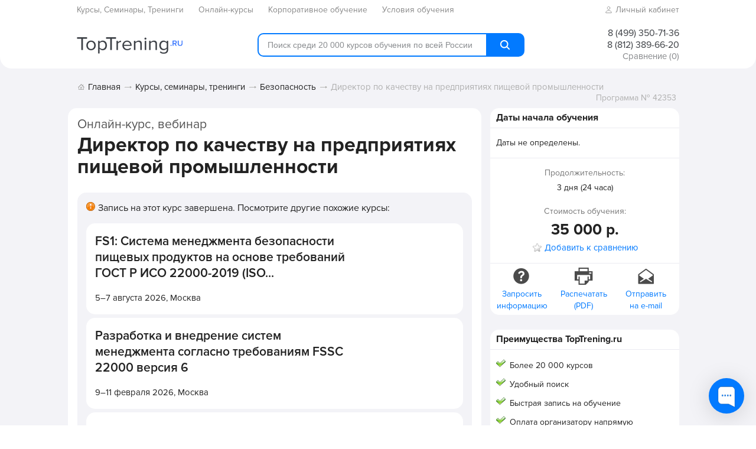

--- FILE ---
content_type: text/html; charset=utf-8
request_url: https://www.toptrening.ru/trainings/42353/
body_size: 8930
content:
<!DOCTYPE html>
<html>
<head>
<meta content='text/html; charset=utf-8' http-equiv='content-type'>
<meta content='width=device-width, initial-scale=1' name='viewport'>
<title>Онлайн-курс, вебинар «Директор по качеству на предприятиях пищевой промышленности» - дистанционное обучение в 2026 году</title>
<meta content='Курс, семинар, тренинг «Директор по качеству на предприятиях пищевой промышленности» доступен в онлайн формате (дистанционное обучение, вебинар) в 2026 году' name='description'>
<link href='/favicon.ico' rel='shortcut icon'>
<link href='https://fonts.googleapis.com/css?family=Roboto&amp;subset=latin,cyrillic' rel='stylesheet' type='text/css'>
<link href='https://ajax.googleapis.com/ajax/libs/jqueryui/1.8.15/themes/redmond/jquery-ui.css' rel='stylesheet' type='text/css'>
<link rel="stylesheet" media="screen" href="/assets/application-c223556a084a17ef6a5b48af6873fc10.css" />
<!-- = render 'frontend/shared/google_analytics_counter' unless @site_part == 'admin' # Google Analytics is now embedded using Google Tag Manager -->
<!-- Google Tag Manager -->
<script>(function(w,d,s,l,i){w[l]=w[l]||[];w[l].push({'gtm.start':
new Date().getTime(),event:'gtm.js'});var f=d.getElementsByTagName(s)[0],
j=d.createElement(s),dl=l!='dataLayer'?'&l='+l:'';j.async=true;j.src=
'https://www.googletagmanager.com/gtm.js?id='+i+dl;f.parentNode.insertBefore(j,f);
})(window,document,'script','dataLayer','GTM-WDSBNT4Q');</script>
<!-- End Google Tag Manager -->

<script defer src='https://ajax.googleapis.com/ajax/libs/jquery/1.6.2/jquery.min.js' type='text/javascript'></script>
<script defer src='https://ajax.googleapis.com/ajax/libs/jqueryui/1.8.15/jquery-ui.min.js' type='text/javascript'></script>
<!--[if lt IE 9]>
<script defer src='https://html5shim.googlecode.com/svn/trunk/html5.js'></script>
<![endif]-->
<script src="/assets/application-73ede591da0eb0fedac2ef4d6d036586.js" defer="defer"></script>
<meta name="csrf-param" content="authenticity_token" />
<meta name="csrf-token" content="d6vsPO7E33//HzpBp2JngsUQRgx7OeAyVJdc61TO9lGStPwqsIfJbFF0JQcApKOgkyqMJq27YqPODPzR9ETmsw==" />
</head>
<body class='bodyWithBg'>
<!-- Google Tag Manager (noscript) -->
<noscript><iframe src="https://www.googletagmanager.com/ns.html?id=GTM-WDSBNT4Q"
height="0" width="0" style="display:none;visibility:hidden"></iframe></noscript>
<!-- End Google Tag Manager (noscript) -->

<!-- = render 'frontend/shared/banner_top' -->
<div id='superTopMenuWideBlock'>
<div class='container'>
<div class='row'>
<div class='col-xs-24'>
<div id='superTopMenu'>
<ul>
<li class='logo'><!-- = link_to image_tag(@site_part == 'frontend' ? "logo.png" : "logo-dark.png", :title => "Перейти на главную страницу", :alt => "TopTrening.ru"), root_path -->
<a href="/"><img title="Перейти на главную страницу" alt="TopTrening.ru" srcset="/assets/logo-blue-16971dd7893d2acc8dced530a5a059ee.png 1x, /assets/logo-blue@2x-0855a3dc6a4598839abd6b7cec1a4024.png 2x" src="/assets/logo-blue-16971dd7893d2acc8dced530a5a059ee.png" /></a>
</li>
<li>
<a class="currentMenuItem" href="/"><span class='text'>Курсы, Семинары, Тренинги</span>
</a></li>


<li>
<a href="/online/trainings/"><span class='text'>Онлайн-курсы</span>
</a></li>

<li>
<a href="/corp_trainings/"><span class='text'>Корпоративное обучение</span>
</a></li>

<li>
<a href="/terms/"><span class='text'>Условия обучения</span>
</a></li>


<li class='hidden-sm hidden-md hidden-lg'>
<a href="/contacts/"><span class='text'>Контакты</span>
</a></li>

<li class='right'>
<a class="signIn" href="/company"><ion-icon name='person-outline'></ion-icon>
<span>Личный кабинет</span>
</a></li>
<li class='menuToggle'>
<span class='menuToggleLine'></span>
<span class='menuToggleLine'></span>
<span class='menuToggleLine'></span>
</li>

</ul>
</div>
</div>
</div>
</div>
</div>
<div id='topWideBlockWrapper'>
<div id='topWideBlock'>
<div colspan='2' id='header'>
<div class='container'>
<div class='row'>
<div class='col-sm-7 logoColumn'>
<div id='logo'><!-- = link_to image_tag(@site_part == 'frontend' ? "logo.png" : "logo-dark.png", :title => "Перейти на главную страницу", :alt => "TopTrening.ru"), root_path -->
<a href="/"><img title="Перейти на главную страницу" alt="TopTrening.ru" srcset="/assets/logo-blue-16971dd7893d2acc8dced530a5a059ee.png 1x, /assets/logo-blue@2x-0855a3dc6a4598839abd6b7cec1a4024.png 2x" src="/assets/logo-blue-16971dd7893d2acc8dced530a5a059ee.png" /></a>
</div>
</div>
<div class='col-sm-11'>
<!--noindex-->
<div id='searchBlock'>
<form action="/search" accept-charset="UTF-8" method="get"><input name="utf8" type="hidden" value="&#x2713;" />
<div id='searchInputs'>
<div class='wrapper'>
<input type="text" name="q" id="q" placeholder="Поиск среди 20 000 курсов обучения по всей России" />
</div>
<button class='smallButton orangeButton' type='submit'>
<ion-icon name='search'></ion-icon>
<!-- %span -->
</button>
<div class='clear'></div>
</div>
</form>

</div>
<!--/noindex-->

</div>
<div class='col-sm-6 headerRightBlock'>
<div class='hidden-xs' id='phone'>
<div class='phoneNumber'>8 (499) 350-71-36</div>
<div class='phoneNumber'>8 (812) 389-66-20</div>
</div>
<!--noindex-->
<div class='hidden-xs' id='favoritesHeaderBlock'>
<a id="favorites" href="/trainings/favorites/"><span>Сравнение</span>
<span id='favorites_count'></span>
</a></div>
<!--/noindex-->
</div>
</div>
</div>
</div>
</div>
</div>

<div class='container'>
<div class='row'>
<div class='col-sm-24'>
<div id='breadcrumb'>
<div class='breadcrumbLink'>
<a href="/">Главная</a>
</div>
<div class='breadcrumbLink'>
<a href="/">Курсы, семинары, тренинги</a>
</div>
<div class='breadcrumbLink'>
<a href="/msk/trainings/bezopasnost/">Безопасность</a>
</div>
<div class='breadcrumbLink lastBreadcrumbLink'>
Директор по качеству на предприятиях пищевой промышленности
</div>
<div class='clear'></div>
</div>


</div>
</div>

<div class='trainingPageContent'>
<div class='row hidden-xs'>
<div class='col-sm-24 pageTopMargin'></div>
</div>
<div class='row'>
<div class='col-sm-16 blockBordered trainingMainContent'>
<h1 class='caption trainingPageCaption'>
<span class='gray'>Онлайн-курс, вебинар</span>
Директор по качеству на предприятиях пищевой промышленности
</h1>
<div class='block blockBordered trainingDetailsBlock visible-xs'>
<h2 class='blockCaption'>
Даты начала обучения
</h2>
<div class='blockContent blockContentGrad hidden-xs'>
<!--noindex-->
<div class='noEvents'>Даты не определены.</div>
<!--/noindex-->
</div>
<div class='blockContent blockContentGray blockContentCentered'>
<div class='trainingDuration'>
<div class='trainingDurationCaption'>Продолжительность:</div>
<div class='trainingDurationValue'>3 дня (24 часа)</div>
</div>
<div class='trainingCost'>
<p>Стоимость обучения:</p>
<b>35 000 р.</b>
</div>

<!-- %br -->
<!--noindex-->
<a class="add_to_favorites " data-training-id="42353" title="" onclick="_gaq.push([&#39;_trackEvent&#39;, &#39;Trainings&#39;, &#39;Favorites&#39;, &#39;&#39;]);" href="#">Добавить к сравнению</a>

<!--/noindex-->
</div>
<!--noindex-->
<div class='blockContent blockContentCentered blockContentNoPadding hidden-xs'>
<a class="trainingAction question requestLink" href="#42353">Запросить информацию</a>
<a class="trainingAction print" target="_blank" onclick="_gaq.push([&#39;_trackEvent&#39;, &#39;Trainings&#39;, &#39;Print/PDF&#39;, &#39;3RStandart&#39;]);" href="/trainings/42353.pdf">Распечатать<br />(PDF)</a>
<a class="trainingAction email sendByEmailLink" href="#42353">Отправить<br />на e-mail</a>
<div class='clear'></div>
</div>
<!--/noindex-->
</div>

<!--noindex-->
<div class='noEventsSimilarBlock'>
<div class='noEventsWarning'>Запись на этот курс завершена. Посмотрите другие похожие курсы:</div>
<div class='trainingsList similarTrainings'>
<div class='trainingItemBlock shortVersion' itemscope itemtype='https://schema.org/Event'>
<div class='leftBlock'>
<a class="trainingItemCaption" target="_blank" onclick="_gaq.push([&#39;_trackEvent&#39;, &#39;Trainings&#39;, &#39;Click&#39;, &#39;dqstrainingacademy&#39;]);" itemprop="url" href="/trainings/41306/"><span itemprop='name'>FS1: Система менеджмента безопасности пищевых продуктов на основе требований ГОСТ Р ИСО 22000-2019 (ISO...</span>
</a><div class='dates shortVersion'>
<div class='firstDate'>
<meta content='2026-08-05' itemprop='startDate'>
<a target="_blank" onclick="_gaq.push([&#39;_trackEvent&#39;, &#39;Trainings&#39;, &#39;Click&#39;, &#39;dqstrainingacademy&#39;]);" rel="nofollow" href="/trainings/41306/">5–7 августа 2026,
<span itemprop='location'>Москва</span>
</a></div>
</div>
<div class='clear'></div>
</div>
<div class='rightBlock' itemprop='offers' itemscope itemtype='https://schema.org/Offer'>
<div class='clear'></div>
</div>
<div class='clear'></div>
</div>
<div class='trainingItemBlock shortVersion' itemscope itemtype='https://schema.org/Event'>
<div class='leftBlock'>
<a class="trainingItemCaption" target="_blank" onclick="_gaq.push([&#39;_trackEvent&#39;, &#39;Trainings&#39;, &#39;Click&#39;, &#39;Ekaterina.ushakova&#39;]);" itemprop="url" href="/trainings/21233/"><span itemprop='name'>Разработка и внедрение систем менеджмента согласно требованиям FSSC 22000 версия 6</span>
</a><div class='dates shortVersion'>
<div class='firstDate'>
<meta content='2026-02-09' itemprop='startDate'>
<a target="_blank" onclick="_gaq.push([&#39;_trackEvent&#39;, &#39;Trainings&#39;, &#39;Click&#39;, &#39;Ekaterina.ushakova&#39;]);" rel="nofollow" href="/trainings/21233/">9–11 февраля 2026,
<span itemprop='location'>Москва</span>
</a></div>
</div>
<div class='clear'></div>
</div>
<div class='rightBlock' itemprop='offers' itemscope itemtype='https://schema.org/Offer'>
<div class='clear'></div>
</div>
<div class='clear'></div>
</div>
<div class='trainingItemBlock shortVersion' itemscope itemtype='https://schema.org/Event'>
<div class='leftBlock'>
<a class="trainingItemCaption" target="_blank" onclick="_gaq.push([&#39;_trackEvent&#39;, &#39;Trainings&#39;, &#39;Click&#39;, &#39;dqstrainingacademy&#39;]);" itemprop="url" href="/trainings/46393/"><span itemprop='name'>FS1: Система менеджмента безопасности пищевых продуктов на основе требований ГОСТ Р ИСО 22000-2019 (ISO...</span>
</a><div class='dates shortVersion'>
<div class='firstDate'>
<meta content='2026-03-11' itemprop='startDate'>
<a target="_blank" onclick="_gaq.push([&#39;_trackEvent&#39;, &#39;Trainings&#39;, &#39;Click&#39;, &#39;dqstrainingacademy&#39;]);" rel="nofollow" href="/trainings/46393/">11–13 марта 2026,
<span itemprop='location'>Ярославль</span>
</a></div>
</div>
<div class='clear'></div>
</div>
<div class='rightBlock' itemprop='offers' itemscope itemtype='https://schema.org/Offer'>
<div class='clear'></div>
</div>
<div class='clear'></div>
</div>

</div>
<!--noindex-->
<a rel="nofollow" class="allSimilarTrainingsLink  smallButton orangeButton" href="/search?category=bezopasnost">Посмотреть все похожие курсы</a>
<!--/noindex-->

</div>
<!--/noindex-->

<!-- %h2.subtitle.visible-xs Краткая информация -->
<div class='textBlock'><p>Описание курса: понимание роли директора по качеству и пищевой безопасности в развитии и управлении организацией, как процессного менеджера предприятия.<br>
<br>
<br>
Обучение на дистанционной основе - то есть онлайн вебинар.<br>
<br>
Вебинары проводят действующие аудиторы органов по сертификации с многолетним опытом внедрения и преподавания систем менеджмента.<br>
<br>
Обучение практико-ориентированное и преподаватели приводят примеры и лучшие практики из реальной деятельности предприятий вашей отрасли.<br>
<br>
По итогам обучения выдается сертификат с присвоением квалификации вэлектронном виде. Возможно оформление удостоверений повышения квалификации.<br>
<br>
Также можем разработать программу корпоративного обучения (заточенную под вашу компанию)!</p></div>
<h2 class='subtitle'>Программа курса</h2>
<div class='textBlock'><p><strong>1 ДЕНЬ</strong></p>

<ol>
<li>
<p>Понятие качества организации (качество менеджмента). Достижение устойчивого успеха организацией. Стандарт ISO 9004:2018 как руководство по достижению устойчивого успеха</p>
</li>
<li>
<p>Роль директора по качеству в управлении и развитии организации</p>
</li>
<li>
<p>Понятия «качество» и «безопасность пищевой продукции». Основные положения и механизмы обеспечения качества и безопасности. Роль директора по качеству в обеспечении качества и безопасности пищевой продукции</p>
</li>
<li>
<p>Требования ISO 9001:2015 и ISO 22000:2018 как способы обеспечения качества и безопасности пищевой продукции. Принципы СМК и СМБПП. Процессный подход. Риск-ориентированный подход. Общие элементы СМК и СМБПП, возможности интеграции.</p>
</li>
<li>
<p>Среда организации. Требования и ожидания заинтересованных сторон. Определение области применения. Процессы.</p>
</li>
<li>
<p>Лидерство. Определение стратегии (SWOT-анализ и др.) и разработка политики.</p>

<p>Распределение функций и полномочий.</p>
</li>
<li>
<p>Планирование. Действия в отношении рисков и возможностей.</p>

<p>Некоторые технологии оценки рисков процессов и разработки мероприятий по управлению (FMEA, Матрица последствий и вероятностей, Анализ «галстук-бабочка» и др.)</p>
</li>
<li>
<p>Разработка целей. Принципы и уровни постановки целей (SMART, BSC)</p>

<p>Планирование изменений. Сохранение целостности системы</p>
</li>
<li>
<p>Ресурсы. Компетентность. Осведомленность. Коммуникации. Документированная информация.</p>
</li>
<li>
<p>Развитие и обучение персонала. Важность создания эффективной системы обучения персонала. Оценка результативности обучения.</p>

<p>Развитие и улучшение методов и форматов инструктажа и обучения.</p>
</li>
</ol>

<p><strong>2 ДЕНЬ</strong></p>

<ol>
<li>
<p>Производственная деятельность. Планирование и управление процессами производства. Основные процессы производства.</p>
</li>
<li>
<p>Система прослеживаемости.</p>

<p>Разработка и подтверждение пригодности системы прослеживаемости. Обеспечение готовности к чрезвычайным ситуациям</p>
</li>
<li>
<p>Подготовка информации к проведению анализа опасностей. Идентификация опасностей. Оценка опасностей.</p>

<p>Выбор мероприятий по управлению. Определение ККТ / ОППУ. Разработка плана управления опасностями.</p>

<p>Валидация и внедрение мероприятий по управлению опасностями</p>

<p>Оформление результатов анализа опасностей. Пример оформления Плана управления опасностями</p>
</li>
<li>
<p>Управление мониторингом и измерениями. Верификационная деятельность для подтверждения результативности ППУ и Плана мероприятий по управлению опасностями</p>
</li>
<li>
<p>Управление несоответствиями продукции и процесса. Коррекция и корректирующие действия. Управление потенциально опасной продукцией и ликвидация несоответствующей продукции.</p>

<p>Процедуры отзыва/изъятия. Подтверждение пригодности процедуры отзыва/изъятия</p>
</li>
<li>
<p>Инструменты для установления корневой причины и решения проблем (Диаграмма Исикавы, 5 Почему?)</p>
</li>
<li>
<p>Оценка и анализ деятельности. Мониторинг и измерение Анализ со стороны руководства. Несоответствия. Улучшения.</p>

<p>Нахождение возможностей для постоянного улучшения (диверсионный метод)</p>
</li>
</ol>

<p><strong>3 ДЕНЬ</strong></p>

<ol>
<li>Схема сертификации FSSC 22000. Основные регламентирующие и руководящие документы.</li>
<li>
<p>Стандарты серии ISO 22002-X, структура и основные положения. Стандарт ISO 22002-1:2009 – Программы предварительных условий для предприятий пищевой продукции.</p>
</li>
<li>
<p>Хорошие практики реализации ППУ на предприятиях пищевой промышленности:</p>

<ul>
<li>Инфраструктура и оборудование (конструкция и планировка зданий и рабочих зон, системы обеспечения, техническое обслуживание оборудования и т,п.)</li>
<li>Предотвращение загрязнения и защита продукта (перекрестное загрязнение, очистка и санитарная обработка, личная гигиена, защита продукции и т.п.);</li>
<li>Управление закупками, информирование потребителя и др.</li>
</ul>
</li>
<li>Дополнительные требования FSSC 22000 (v. 5.1):
<ul>
<li>Управление закупаемыми материалами и услугами;</li>
<li>Маркировка продукции;</li>
<li>Защита продукта;</li>
<li>Предупреждение фальсификации (пищевого мошенничества);</li>
<li>Управление аллергенами</li>
<li>Верификация ППУ и др.</li>
</ul>
</li>
<li>
<p>Лучшие практики и рекомендации по реализации требований FSSC 22000</p>

<p>Руководства FSSC 22000, как первоисточники рекомендаций по внедрению требований схемы сертификации:</p>

<ul>
<li>
<p>Культура пищевой безопасности,</p>
</li>
<li>
<p>Защита продукта от преднамеренного заражения,</p>
</li>
<li>
<p>Предупреждение пищевого мошенничества,</p>
</li>
<li>
<p>Мониторинг производственной среды</p>
</li>
</ul>
</li>
<li>
<p>Планируемые изменения в требованиях FSSC 22000 (версия 6)</p>
</li>
</ol></div>
<h2 class='subtitle'>Преподаватели</h2>
<div class='textBlock'>
Информация предоставляется по запросу.
</div>
<h2 class='subtitle subtitleEvents'>Даты и места проведения</h2>
<div class='textBlock'>
Даты начала обучения не определены.
</div>
<div class='hidden-xs'></div>
<div class='clear'></div>
<div class='sep30'></div>
<div class='share'>
<div class='shareText'>Поделиться:</div>
<div class='shareIcons'>
<script charset='utf-8' src='//yandex.st/share/share.js' type='text/javascript'></script>
<div class='yashare-auto-init' data-yashareL10n='ru' data-yashareQuickServices='vkontakte,facebook,twitter,odnoklassniki,moimir,lj' data-yashareType='none'></div>
</div>
<div class='clear'></div>
</div>
<div class='clear'></div>



</div>
<div class='col-sm-8'>
<!--noindex-->
<div class='hidden-xs' id='trainingId'>Программа № 42353</div>
<!--/noindex-->
<div class='block blockBordered hidden-xs trainingDetailsBlock'>
<h2 class='blockCaption'>
Даты начала обучения
</h2>
<div class='blockContent blockContentGrad hidden-xs'>
<!--noindex-->
<div class='noEvents'>Даты не определены.</div>
<!--/noindex-->
</div>
<div class='blockContent blockContentGray blockContentCentered'>
<div class='trainingDuration'>
<div class='trainingDurationCaption'>Продолжительность:</div>
<div class='trainingDurationValue'>3 дня (24 часа)</div>
</div>
<div class='trainingCost'>
<p>Стоимость обучения:</p>
<b>35 000 р.</b>
</div>

<!-- %br -->
<!--noindex-->
<a class="add_to_favorites " data-training-id="42353" title="" onclick="_gaq.push([&#39;_trackEvent&#39;, &#39;Trainings&#39;, &#39;Favorites&#39;, &#39;&#39;]);" href="#">Добавить к сравнению</a>

<!--/noindex-->
</div>
<!--noindex-->
<div class='blockContent blockContentCentered blockContentNoPadding hidden-xs'>
<a class="trainingAction question requestLink" href="#42353">Запросить информацию</a>
<a class="trainingAction print" target="_blank" onclick="_gaq.push([&#39;_trackEvent&#39;, &#39;Trainings&#39;, &#39;Print/PDF&#39;, &#39;3RStandart&#39;]);" href="/trainings/42353.pdf">Распечатать<br />(PDF)</a>
<a class="trainingAction email sendByEmailLink" href="#42353">Отправить<br />на e-mail</a>
<div class='clear'></div>
</div>
<!--/noindex-->
</div>

<!--noindex-->
<div class='block blockBordered hidden-xs'>
<h2 class='blockCaption'>Преимущества TopTrening.ru</h2>
<div class='blockContent'>
<ul class='benefits'>
<li>Более 20 000 курсов</li>
<li>Удобный поиск</li>
<li>Быстрая запись на обучение</li>
<li>Оплата организатору напрямую</li>
<li>Скидки при заказе на TopTrening.ru</li>
</ul>
</div>
</div>
<!--/noindex-->
<!--noindex-->
<div class='searchRequestBlock blockBordered'>
<p>Мы бесплатно подберем для Вас подходящие курсы.</p>
<a class="smallestButton orangeButton" href="/trainings/search_request/"><span class="text"><ion-icon name="mail"></ion-icon>Подборка курсов на e-mail</span></a>
</div>
<!--/noindex-->

<!-- - elsif @homepage == true -->
<!-- = noindex_begin -->
<!-- .rightBanner -->
<!-- = link_to root_path, {:rel => "nofollow", :target => "_blank"} do -->
<!-- = image_tag "banners/banner-dummy.gif", :size => "240x400" -->
<!-- = noindex_end -->

<div class='block blockBordered blockTransparent hidden-xs'>
<h2 class='blockCaption'>Курсы по темам</h2>
<div class='blockContent'>
<div class='trainingsCategories'>
<table>
<tr>
<td>
<ul>
<li>

<a href="/msk/trainings/analitika/">Аналитика</a>

</li>
<li>

<a href="/msk/trainings/aho_sekretariat/">АХО. Секретариат</a>

</li>
<li>

<a href="/msk/trainings/bezopasnost/">Безопасность</a>

</li>
<li>

<a href="/msk/trainings/buhgalteriya_nalogooblozhenie/">Бухгалтерия. Налогообложение</a>

</li>
<li>

<a href="/msk/trainings/ved_tamozhnya_offshory/">ВЭД. Таможня. Оффшоры</a>

</li>
<li>

<a href="/msk/trainings/it_informacionnie_tehnologii/">ИТ. Информационные технологии</a>

</li>
<li>

<a href="/msk/trainings/kachestvo/">Качество</a>

</li>
<li>

<a href="/msk/trainings/lichnaya_effektivnost/">Личная эффективность</a>

</li>
<li>

<a href="/msk/trainings/lichnostniy_rost/">Личностный рост</a>

</li>
<li>

<a href="/msk/trainings/logistika_snabzhenie/">Логистика. Снабжение</a>

</li>
<li>

<a href="/msk/trainings/marketing/">Маркетинг</a>

</li>
<li>

<a href="/msk/trainings/menedzhment/">Менеджмент</a>

</li>
<li>

<a href="/msk/trainings/pedagogy/">Педагогика</a>

</li>
<li>

<a href="/msk/trainings/pravo/">Право</a>

</li>
<li>

<a href="/msk/trainings/prodazhi/">Продажи</a>

</li>
<li>

<a href="/msk/trainings/proizvodstvo/">Производство</a>

</li>
<li>

<a href="/msk/trainings/reklama_pr/">Реклама и PR</a>

</li>
<li>

<a href="/msk/trainings/upravlenie_personalom/">Управление персоналом</a>

</li>
<li>

<a href="/msk/trainings/finansy_ekonomika/">Финансы. Экономика</a>

</li>
</ul>
</td>
</tr>
</table>
</div>
</div>
</div>
<div class='block blockBordered blockTransparent hidden-xs'>
<h2 class='blockCaption'>Курсы по отраслям</h2>
<div class='blockContent'>
<div class='trainingsCategories'>
<table>
<tr>
<td>
<ul>
<li>

<a href="/msk/trainings/agrobiznes/">Агробизнес</a>

</li>
<li>

<a href="/msk/trainings/bankovskaya_deyatelnost/">Банковская деятельность</a>

</li>
<li>

<a href="/msk/trainings/gostinichniy_biznes/">Гостиничный бизнес</a>

</li>
<li>

<a href="/msk/trainings/gosudarstvennoe_i_municipalnoe_upravlenie/">Гос. и муниципальное управление</a>

</li>
<li>

<a href="/msk/trainings/zhkh/">ЖКХ. Жилищно-коммунальное хозяйство</a>

</li>
<li>

<a href="/msk/trainings/krasota/">Красота</a>

</li>
<li>

<a href="/msk/trainings/medicina_zdorovye/">Медицина. Здоровье</a>

</li>
<li>

<a href="/msk/trainings/nedvizhimost/">Недвижимость</a>

</li>
<li>

<a href="/msk/trainings/neft_gaz_energetika/">Нефть. Газ. Энергетика</a>

</li>
<li>

<a href="/msk/trainings/obrazovanie_konsalting/">Образование. Консалтинг</a>

</li>
<li>

<a href="/msk/trainings/pischevaya_promyshlennost/">Пищевая промышленность</a>

</li>
<li>

<a href="/msk/trainings/restoranniy_biznes/">Ресторанный бизнес</a>

</li>
<li>

<a href="/msk/trainings/sport/">Спорт</a>

</li>
<li>

<a href="/msk/trainings/strahovanie/">Страхование</a>

</li>
<li>

<a href="/msk/trainings/stroitelstvo/">Строительство</a>

</li>
<li>

<a href="/msk/trainings/torgovlya_roznica/">Торговля. Розница</a>

</li>
<li>

<a href="/msk/trainings/turizm/">Туризм</a>

</li>
</ul>
</td>
</tr>
</table>
</div>
</div>
</div>


</div>
</div>
<div class='row visible-xs'>
<div class='col-sm-24 trainingPageBottomPadding'></div>
</div>
</div>


</div>
<div id='bottomWideBlock'>
<div class='container'>
<div id='footer'>
<div class='row'><div class='col-sm-8 hidden-xs'>
<p>
<b>TopTrening.ru</b>
</p>
<ul>
<li><a href="/about/">О проекте</a></li>
<!-- %li= link_to 'Размещение рекламы', ad_path(:trailing_slash => true) -->
<li><a href="/sitemap/">Карта сайта</a></li>
<li><a href="/contacts/">Контакты</a></li>
<li><a rel="nofollow" target="_blank" href="/terms_of_use/">Условия использования</a></li>
</ul>
</div>
<div class='col-sm-8 hidden-xs'>
<p>
<b>Посетителям</b>
</p>
<ul>
<li><a href="/">Курсы, семинары, тренинги</a></li>
<li><a href="/trainings/search_request/">Подбор курсов</a></li>
<li><a href="/corp_trainings/">Корпоративное обучение</a></li>
<li><a href="/companies/">Обучающие компании</a></li>
</ul>
</div>
<div class='col-sm-8 hidden-xs'>
<p>
<b>Организаторам</b>
</p>
<ul>
<li><a href="/company">Вход в Личный кабинет</a></li>
<li><a href="/companies/register/">Регистрация</a></li>
<!-- %li= link_to 'Что даёт регистрация?', registration_benefits_path(:trailing_slash => true) -->
<li><a href="/cond/">Размещение информации</a></li>
</ul>
<!-- #counters -->
<!-- - if Rails.env.production? -->
<!-- = render 'frontend/shared/liveinternet_counter' unless @site_part == 'admin' -->
<!-- / = render 'frontend/shared/adriver_code' -->
</div>
<div class='col-xs-24 visible-xs'>
<p>
<b>TopTrening.ru</b>
</p>
<ul>
<li>
<a href="/"><span class='text'>Курсы и семинары</span>
</a></li>

<li>
<a href="/corp_trainings/"><span class='text'>Корпоративное обучение</span>
</a></li>

<li>
<a href="/terms/"><span class='text'>Условия обучения</span>
</a></li>

<li>
<a href="/about/"><span class='text'>О нас</span>
</a></li>

<li>
<a rel="nofollow" href="/terms_of_use/"><span class='text'>Условия использования</span>
</a></li>

<li class='hidden-sm hidden-md hidden-lg'>
<a href="/contacts/"><span class='text'>Контакты</span>
</a></li>

</ul>
</div>
</div>
</div>
</div>
</div>
<script src='https://unpkg.com/ionicons@7.1.0/dist/ionicons/ionicons.esm.js' type='module'></script>
<script nomodule src='https://unpkg.com/ionicons@7.1.0/dist/ionicons/ionicons.js'></script>
<div id='modalDialog'>
<div id='modalDialogContent'></div>
</div>

<div id='trainingModal'></div>
<!-- Yandex.Metrika counter -->
<script>
  (function (d, w, c) {
    (w[c] = w[c] || []).push(function() {
      try {
        w.yaCounter13066696 = new Ya.Metrika({
          id:13066696,
          clickmap:true,
          trackLinks:true,
          accurateTrackBounce:true,
          webvisor:true
        });
      } catch(e) { }
    });
  
    var n = d.getElementsByTagName("script")[0],
        s = d.createElement("script"),
        f = function () { n.parentNode.insertBefore(s, n); };
    s.type = "text/javascript";
    s.async = true;
    s.src = "https://mc.yandex.ru/metrika/watch.js";
  
    if (w.opera == "[object Opera]") {
      d.addEventListener("DOMContentLoaded", f, false);
    } else { f(); }
  })(document, window, "yandex_metrika_callbacks");
</script>
<noscript>
<div>
<img alt='' src='https://mc.yandex.ru/watch/13066696' style='position:absolute; left:-9999px;'>
</div>
</noscript>
<!-- /Yandex.Metrika counter -->

<noindex>
<script>
  (function(w,d,v3){
  w.chaportConfig = {"appId":"55d1a34b7d04e8896b1ccc5a","devices":{"configs":{"mobile":{"appearance":{"position":["right",0,63]}}}}};
  
  if(w.chaport)return;v3=w.chaport={};v3._q=[];v3._l={};v3.q=function(){v3._q.push(arguments)};v3.on=function(e,fn){if(!v3._l[e])v3._l[e]=[];v3._l[e].push(fn)};var s=d.createElement('script');s.type='text/javascript';s.async=true;s.src='https://app.chaport.com/javascripts/insert.js';var ss=d.getElementsByTagName('script')[0];ss.parentNode.insertBefore(s,ss)})(window, document);
</script>
</noindex>

</body>
</html>


--- FILE ---
content_type: text/css
request_url: https://www.toptrening.ru/assets/application-c223556a084a17ef6a5b48af6873fc10.css
body_size: 40186
content:
@charset "UTF-8";html{color:#000;background:#FFF}body,div,dl,dt,dd,ul,ol,li,h1,h2,h3,h4,h5,h6,pre,code,form,fieldset,legend,input,button,textarea,p,blockquote,th,td{margin:0;padding:0}table{border-collapse:collapse;border-spacing:0}fieldset,img{border:0}address,caption,cite,code,dfn,em,strong,th,var,optgroup{font-style:inherit;font-weight:inherit}del,ins{text-decoration:none}li{list-style:none}caption,th{text-align:left}h1,h2,h3,h4,h5,h6{font-size:100%;font-weight:normal}q:before,q:after{content:''}abbr,acronym{border:0;font-variant:normal}sup{vertical-align:baseline}sub{vertical-align:baseline}legend{color:#000}input,button,textarea,select,optgroup,option{font-family:inherit;font-size:inherit;font-style:inherit;font-weight:inherit}input,button,textarea,select{*font-size:100%}@font-face{font-family:'proxima-nova';src:url("/fonts/proxima_nova_thin.otf");font-weight:100;font-style:normal}@font-face{font-family:'proxima-nova';src:url("/fonts/proxima_nova_light.otf");font-weight:300;font-style:normal}@font-face{font-family:'proxima-nova';src:url("/fonts/proxima_nova_regular.otf");font-weight:normal;font-style:normal}@font-face{font-family:'proxima-nova';src:url("/fonts/proxima_nova_semibold.otf");font-weight:600;font-style:normal}@font-face{font-family:'proxima-nova';src:url("/fonts/proxima_nova_bold.otf");font-weight:bold;font-style:normal}/*!
 * Bootstrap v3.3.5 (http://getbootstrap.com)
 * Copyright 2011-2015 Twitter, Inc.
 * Licensed under MIT (https://github.com/twbs/bootstrap/blob/master/LICENSE)
 *//*! normalize.css v3.0.3 | MIT License | github.com/necolas/normalize.css */html{font-family:sans-serif;-ms-text-size-adjust:100%;-webkit-text-size-adjust:100%}body{margin:0}article,aside,details,figcaption,figure,footer,header,hgroup,main,menu,nav,section,summary{display:block}audio,canvas,progress,video{display:inline-block;vertical-align:baseline}audio:not([controls]){display:none;height:0}[hidden],template{display:none}a{background-color:transparent}a:active,a:hover{outline:0}abbr[title]{border-bottom:1px dotted}b,strong{font-weight:bold}dfn{font-style:italic}h1{font-size:2em;margin:0.67em 0}mark{background:#ff0;color:#000}small{font-size:80%}sub,sup{font-size:75%;line-height:0;position:relative;vertical-align:baseline}sup{top:-0.5em}sub{bottom:-0.25em}img{border:0}svg:not(:root){overflow:hidden}figure{margin:1em 40px}hr{box-sizing:content-box;height:0}pre{overflow:auto}code,kbd,pre,samp{font-family:monospace, monospace;font-size:1em}button,input,optgroup,select,textarea{color:inherit;font:inherit;margin:0}button{overflow:visible}button,select{text-transform:none}button,html input[type="button"],input[type="reset"],input[type="submit"]{-webkit-appearance:button;cursor:pointer}button[disabled],html input[disabled]{cursor:default}button::-moz-focus-inner,input::-moz-focus-inner{border:0;padding:0}input{line-height:normal}input[type="checkbox"],input[type="radio"]{box-sizing:border-box;padding:0}input[type="number"]::-webkit-inner-spin-button,input[type="number"]::-webkit-outer-spin-button{height:auto}input[type="search"]{-webkit-appearance:textfield;box-sizing:content-box}input[type="search"]::-webkit-search-cancel-button,input[type="search"]::-webkit-search-decoration{-webkit-appearance:none}fieldset{border:1px solid #c0c0c0;margin:0 2px;padding:0.35em 0.625em 0.75em}legend{border:0;padding:0}textarea{overflow:auto}optgroup{font-weight:bold}table{border-collapse:collapse;border-spacing:0}td,th{padding:0}/*! Source: https://github.com/h5bp/html5-boilerplate/blob/master/src/css/main.css */@media print{*,*:before,*:after{background:transparent !important;color:#000 !important;box-shadow:none !important;text-shadow:none !important}a,a:visited{text-decoration:underline}a[href]:after{content:" (" attr(href) ")"}abbr[title]:after{content:" (" attr(title) ")"}a[href^="#"]:after,a[href^="javascript:"]:after{content:""}pre,blockquote{border:1px solid #999;page-break-inside:avoid}thead{display:table-header-group}tr,img{page-break-inside:avoid}img{max-width:100% !important}p,h2,h3{orphans:3;widows:3}h2,h3{page-break-after:avoid}.navbar{display:none}.btn>.caret,.dropup>.btn>.caret{border-top-color:#000 !important}.label{border:1px solid #000}.table{border-collapse:collapse !important}.table td,.table th{background-color:#fff !important}.table-bordered th,.table-bordered td{border:1px solid #ddd !important}}@at-root{@font-face{font-family:'Glyphicons Halflings';src:url("/assets/bootstrap/glyphicons-halflings-regular-4031480adb2e20146d9d6c06855e6a21.eot");src:url("/assets/bootstrap/glyphicons-halflings-regular-4031480adb2e20146d9d6c06855e6a21.eot?#iefix") format("embedded-opentype"),url("/assets/bootstrap/glyphicons-halflings-regular-c575a06b0f5e17a30eccb36f64777cc3.woff2") format("woff2"),url("/assets/bootstrap/glyphicons-halflings-regular-21d7f9622a10fe477b52d4669383bf33.woff") format("woff"),url("/assets/bootstrap/glyphicons-halflings-regular-af674dc7931456d66fcdcb0ad81eaedb.ttf") format("truetype"),url("/assets/bootstrap/glyphicons-halflings-regular-593900095f6b4fa0bc3471bad48230d9.svg#glyphicons_halflingsregular") format("svg")}}.glyphicon{position:relative;top:1px;display:inline-block;font-family:'Glyphicons Halflings';font-style:normal;font-weight:normal;line-height:1;-webkit-font-smoothing:antialiased;-moz-osx-font-smoothing:grayscale}.glyphicon-asterisk:before{content:"\2a"}.glyphicon-plus:before{content:"\2b"}.glyphicon-euro:before,.glyphicon-eur:before{content:"\20ac"}.glyphicon-minus:before{content:"\2212"}.glyphicon-cloud:before{content:"\2601"}.glyphicon-envelope:before{content:"\2709"}.glyphicon-pencil:before{content:"\270f"}.glyphicon-glass:before{content:"\e001"}.glyphicon-music:before{content:"\e002"}.glyphicon-search:before{content:"\e003"}.glyphicon-heart:before{content:"\e005"}.glyphicon-star:before{content:"\e006"}.glyphicon-star-empty:before{content:"\e007"}.glyphicon-user:before{content:"\e008"}.glyphicon-film:before{content:"\e009"}.glyphicon-th-large:before{content:"\e010"}.glyphicon-th:before{content:"\e011"}.glyphicon-th-list:before{content:"\e012"}.glyphicon-ok:before{content:"\e013"}.glyphicon-remove:before{content:"\e014"}.glyphicon-zoom-in:before{content:"\e015"}.glyphicon-zoom-out:before{content:"\e016"}.glyphicon-off:before{content:"\e017"}.glyphicon-signal:before{content:"\e018"}.glyphicon-cog:before{content:"\e019"}.glyphicon-trash:before{content:"\e020"}.glyphicon-home:before{content:"\e021"}.glyphicon-file:before{content:"\e022"}.glyphicon-time:before{content:"\e023"}.glyphicon-road:before{content:"\e024"}.glyphicon-download-alt:before{content:"\e025"}.glyphicon-download:before{content:"\e026"}.glyphicon-upload:before{content:"\e027"}.glyphicon-inbox:before{content:"\e028"}.glyphicon-play-circle:before{content:"\e029"}.glyphicon-repeat:before{content:"\e030"}.glyphicon-refresh:before{content:"\e031"}.glyphicon-list-alt:before{content:"\e032"}.glyphicon-lock:before{content:"\e033"}.glyphicon-flag:before{content:"\e034"}.glyphicon-headphones:before{content:"\e035"}.glyphicon-volume-off:before{content:"\e036"}.glyphicon-volume-down:before{content:"\e037"}.glyphicon-volume-up:before{content:"\e038"}.glyphicon-qrcode:before{content:"\e039"}.glyphicon-barcode:before{content:"\e040"}.glyphicon-tag:before{content:"\e041"}.glyphicon-tags:before{content:"\e042"}.glyphicon-book:before{content:"\e043"}.glyphicon-bookmark:before{content:"\e044"}.glyphicon-print:before{content:"\e045"}.glyphicon-camera:before{content:"\e046"}.glyphicon-font:before{content:"\e047"}.glyphicon-bold:before{content:"\e048"}.glyphicon-italic:before{content:"\e049"}.glyphicon-text-height:before{content:"\e050"}.glyphicon-text-width:before{content:"\e051"}.glyphicon-align-left:before{content:"\e052"}.glyphicon-align-center:before{content:"\e053"}.glyphicon-align-right:before{content:"\e054"}.glyphicon-align-justify:before{content:"\e055"}.glyphicon-list:before{content:"\e056"}.glyphicon-indent-left:before{content:"\e057"}.glyphicon-indent-right:before{content:"\e058"}.glyphicon-facetime-video:before{content:"\e059"}.glyphicon-picture:before{content:"\e060"}.glyphicon-map-marker:before{content:"\e062"}.glyphicon-adjust:before{content:"\e063"}.glyphicon-tint:before{content:"\e064"}.glyphicon-edit:before{content:"\e065"}.glyphicon-share:before{content:"\e066"}.glyphicon-check:before{content:"\e067"}.glyphicon-move:before{content:"\e068"}.glyphicon-step-backward:before{content:"\e069"}.glyphicon-fast-backward:before{content:"\e070"}.glyphicon-backward:before{content:"\e071"}.glyphicon-play:before{content:"\e072"}.glyphicon-pause:before{content:"\e073"}.glyphicon-stop:before{content:"\e074"}.glyphicon-forward:before{content:"\e075"}.glyphicon-fast-forward:before{content:"\e076"}.glyphicon-step-forward:before{content:"\e077"}.glyphicon-eject:before{content:"\e078"}.glyphicon-chevron-left:before{content:"\e079"}.glyphicon-chevron-right:before{content:"\e080"}.glyphicon-plus-sign:before{content:"\e081"}.glyphicon-minus-sign:before{content:"\e082"}.glyphicon-remove-sign:before{content:"\e083"}.glyphicon-ok-sign:before{content:"\e084"}.glyphicon-question-sign:before{content:"\e085"}.glyphicon-info-sign:before{content:"\e086"}.glyphicon-screenshot:before{content:"\e087"}.glyphicon-remove-circle:before{content:"\e088"}.glyphicon-ok-circle:before{content:"\e089"}.glyphicon-ban-circle:before{content:"\e090"}.glyphicon-arrow-left:before{content:"\e091"}.glyphicon-arrow-right:before{content:"\e092"}.glyphicon-arrow-up:before{content:"\e093"}.glyphicon-arrow-down:before{content:"\e094"}.glyphicon-share-alt:before{content:"\e095"}.glyphicon-resize-full:before{content:"\e096"}.glyphicon-resize-small:before{content:"\e097"}.glyphicon-exclamation-sign:before{content:"\e101"}.glyphicon-gift:before{content:"\e102"}.glyphicon-leaf:before{content:"\e103"}.glyphicon-fire:before{content:"\e104"}.glyphicon-eye-open:before{content:"\e105"}.glyphicon-eye-close:before{content:"\e106"}.glyphicon-warning-sign:before{content:"\e107"}.glyphicon-plane:before{content:"\e108"}.glyphicon-calendar:before{content:"\e109"}.glyphicon-random:before{content:"\e110"}.glyphicon-comment:before{content:"\e111"}.glyphicon-magnet:before{content:"\e112"}.glyphicon-chevron-up:before{content:"\e113"}.glyphicon-chevron-down:before{content:"\e114"}.glyphicon-retweet:before{content:"\e115"}.glyphicon-shopping-cart:before{content:"\e116"}.glyphicon-folder-close:before{content:"\e117"}.glyphicon-folder-open:before{content:"\e118"}.glyphicon-resize-vertical:before{content:"\e119"}.glyphicon-resize-horizontal:before{content:"\e120"}.glyphicon-hdd:before{content:"\e121"}.glyphicon-bullhorn:before{content:"\e122"}.glyphicon-bell:before{content:"\e123"}.glyphicon-certificate:before{content:"\e124"}.glyphicon-thumbs-up:before{content:"\e125"}.glyphicon-thumbs-down:before{content:"\e126"}.glyphicon-hand-right:before{content:"\e127"}.glyphicon-hand-left:before{content:"\e128"}.glyphicon-hand-up:before{content:"\e129"}.glyphicon-hand-down:before{content:"\e130"}.glyphicon-circle-arrow-right:before{content:"\e131"}.glyphicon-circle-arrow-left:before{content:"\e132"}.glyphicon-circle-arrow-up:before{content:"\e133"}.glyphicon-circle-arrow-down:before{content:"\e134"}.glyphicon-globe:before{content:"\e135"}.glyphicon-wrench:before{content:"\e136"}.glyphicon-tasks:before{content:"\e137"}.glyphicon-filter:before{content:"\e138"}.glyphicon-briefcase:before{content:"\e139"}.glyphicon-fullscreen:before{content:"\e140"}.glyphicon-dashboard:before{content:"\e141"}.glyphicon-paperclip:before{content:"\e142"}.glyphicon-heart-empty:before{content:"\e143"}.glyphicon-link:before{content:"\e144"}.glyphicon-phone:before{content:"\e145"}.glyphicon-pushpin:before{content:"\e146"}.glyphicon-usd:before{content:"\e148"}.glyphicon-gbp:before{content:"\e149"}.glyphicon-sort:before{content:"\e150"}.glyphicon-sort-by-alphabet:before{content:"\e151"}.glyphicon-sort-by-alphabet-alt:before{content:"\e152"}.glyphicon-sort-by-order:before{content:"\e153"}.glyphicon-sort-by-order-alt:before{content:"\e154"}.glyphicon-sort-by-attributes:before{content:"\e155"}.glyphicon-sort-by-attributes-alt:before{content:"\e156"}.glyphicon-unchecked:before{content:"\e157"}.glyphicon-expand:before{content:"\e158"}.glyphicon-collapse-down:before{content:"\e159"}.glyphicon-collapse-up:before{content:"\e160"}.glyphicon-log-in:before{content:"\e161"}.glyphicon-flash:before{content:"\e162"}.glyphicon-log-out:before{content:"\e163"}.glyphicon-new-window:before{content:"\e164"}.glyphicon-record:before{content:"\e165"}.glyphicon-save:before{content:"\e166"}.glyphicon-open:before{content:"\e167"}.glyphicon-saved:before{content:"\e168"}.glyphicon-import:before{content:"\e169"}.glyphicon-export:before{content:"\e170"}.glyphicon-send:before{content:"\e171"}.glyphicon-floppy-disk:before{content:"\e172"}.glyphicon-floppy-saved:before{content:"\e173"}.glyphicon-floppy-remove:before{content:"\e174"}.glyphicon-floppy-save:before{content:"\e175"}.glyphicon-floppy-open:before{content:"\e176"}.glyphicon-credit-card:before{content:"\e177"}.glyphicon-transfer:before{content:"\e178"}.glyphicon-cutlery:before{content:"\e179"}.glyphicon-header:before{content:"\e180"}.glyphicon-compressed:before{content:"\e181"}.glyphicon-earphone:before{content:"\e182"}.glyphicon-phone-alt:before{content:"\e183"}.glyphicon-tower:before{content:"\e184"}.glyphicon-stats:before{content:"\e185"}.glyphicon-sd-video:before{content:"\e186"}.glyphicon-hd-video:before{content:"\e187"}.glyphicon-subtitles:before{content:"\e188"}.glyphicon-sound-stereo:before{content:"\e189"}.glyphicon-sound-dolby:before{content:"\e190"}.glyphicon-sound-5-1:before{content:"\e191"}.glyphicon-sound-6-1:before{content:"\e192"}.glyphicon-sound-7-1:before{content:"\e193"}.glyphicon-copyright-mark:before{content:"\e194"}.glyphicon-registration-mark:before{content:"\e195"}.glyphicon-cloud-download:before{content:"\e197"}.glyphicon-cloud-upload:before{content:"\e198"}.glyphicon-tree-conifer:before{content:"\e199"}.glyphicon-tree-deciduous:before{content:"\e200"}.glyphicon-cd:before{content:"\e201"}.glyphicon-save-file:before{content:"\e202"}.glyphicon-open-file:before{content:"\e203"}.glyphicon-level-up:before{content:"\e204"}.glyphicon-copy:before{content:"\e205"}.glyphicon-paste:before{content:"\e206"}.glyphicon-alert:before{content:"\e209"}.glyphicon-equalizer:before{content:"\e210"}.glyphicon-king:before{content:"\e211"}.glyphicon-queen:before{content:"\e212"}.glyphicon-pawn:before{content:"\e213"}.glyphicon-bishop:before{content:"\e214"}.glyphicon-knight:before{content:"\e215"}.glyphicon-baby-formula:before{content:"\e216"}.glyphicon-tent:before{content:"\26fa"}.glyphicon-blackboard:before{content:"\e218"}.glyphicon-bed:before{content:"\e219"}.glyphicon-apple:before{content:"\f8ff"}.glyphicon-erase:before{content:"\e221"}.glyphicon-hourglass:before{content:"\231b"}.glyphicon-lamp:before{content:"\e223"}.glyphicon-duplicate:before{content:"\e224"}.glyphicon-piggy-bank:before{content:"\e225"}.glyphicon-scissors:before{content:"\e226"}.glyphicon-bitcoin:before{content:"\e227"}.glyphicon-btc:before{content:"\e227"}.glyphicon-xbt:before{content:"\e227"}.glyphicon-yen:before{content:"\00a5"}.glyphicon-jpy:before{content:"\00a5"}.glyphicon-ruble:before{content:"\20bd"}.glyphicon-rub:before{content:"\20bd"}.glyphicon-scale:before{content:"\e230"}.glyphicon-ice-lolly:before{content:"\e231"}.glyphicon-ice-lolly-tasted:before{content:"\e232"}.glyphicon-education:before{content:"\e233"}.glyphicon-option-horizontal:before{content:"\e234"}.glyphicon-option-vertical:before{content:"\e235"}.glyphicon-menu-hamburger:before{content:"\e236"}.glyphicon-modal-window:before{content:"\e237"}.glyphicon-oil:before{content:"\e238"}.glyphicon-grain:before{content:"\e239"}.glyphicon-sunglasses:before{content:"\e240"}.glyphicon-text-size:before{content:"\e241"}.glyphicon-text-color:before{content:"\e242"}.glyphicon-text-background:before{content:"\e243"}.glyphicon-object-align-top:before{content:"\e244"}.glyphicon-object-align-bottom:before{content:"\e245"}.glyphicon-object-align-horizontal:before{content:"\e246"}.glyphicon-object-align-left:before{content:"\e247"}.glyphicon-object-align-vertical:before{content:"\e248"}.glyphicon-object-align-right:before{content:"\e249"}.glyphicon-triangle-right:before{content:"\e250"}.glyphicon-triangle-left:before{content:"\e251"}.glyphicon-triangle-bottom:before{content:"\e252"}.glyphicon-triangle-top:before{content:"\e253"}.glyphicon-console:before{content:"\e254"}.glyphicon-superscript:before{content:"\e255"}.glyphicon-subscript:before{content:"\e256"}.glyphicon-menu-left:before{content:"\e257"}.glyphicon-menu-right:before{content:"\e258"}.glyphicon-menu-down:before{content:"\e259"}.glyphicon-menu-up:before{content:"\e260"}*{-webkit-box-sizing:border-box;-moz-box-sizing:border-box;box-sizing:border-box}*:before,*:after{-webkit-box-sizing:border-box;-moz-box-sizing:border-box;box-sizing:border-box}html{font-size:10px;-webkit-tap-highlight-color:rgba(0,0,0,0)}body{font-family:"Helvetica Neue", Helvetica, Arial, sans-serif;font-size:14px;line-height:1.42857143;color:#333333;background-color:white}input,button,select,textarea{font-family:inherit;font-size:inherit;line-height:inherit}a{color:#337ab7;text-decoration:none}a:hover,a:focus{color:#23527c;text-decoration:underline}a:focus{outline:thin dotted;outline:5px auto -webkit-focus-ring-color;outline-offset:-2px}figure{margin:0}img{vertical-align:middle}.img-responsive{display:block;max-width:100%;height:auto}.img-rounded{border-radius:6px}.img-thumbnail{padding:4px;line-height:1.42857143;background-color:white;border:1px solid #dddddd;border-radius:4px;-webkit-transition:all 0.2s ease-in-out;-o-transition:all 0.2s ease-in-out;transition:all 0.2s ease-in-out;display:inline-block;max-width:100%;height:auto}.img-circle{border-radius:50%}hr{margin-top:20px;margin-bottom:20px;border:0;border-top:1px solid #eeeeee}.sr-only{position:absolute;width:1px;height:1px;margin:-1px;padding:0;overflow:hidden;clip:rect(0, 0, 0, 0);border:0}.sr-only-focusable:active,.sr-only-focusable:focus{position:static;width:auto;height:auto;margin:0;overflow:visible;clip:auto}[role="button"]{cursor:pointer}h1,h2,h3,h4,h5,h6,.h1,.h2,.h3,.h4,.h5,.h6{font-family:inherit;font-weight:500;line-height:1.1;color:inherit}h1 small,h1 .small,h2 small,h2 .small,h3 small,h3 .small,h4 small,h4 .small,h5 small,h5 .small,h6 small,h6 .small,.h1 small,.h1 .small,.h2 small,.h2 .small,.h3 small,.h3 .small,.h4 small,.h4 .small,.h5 small,.h5 .small,.h6 small,.h6 .small{font-weight:normal;line-height:1;color:#777777}h1,.h1,h2,.h2,h3,.h3{margin-top:20px;margin-bottom:10px}h1 small,h1 .small,.h1 small,.h1 .small,h2 small,h2 .small,.h2 small,.h2 .small,h3 small,h3 .small,.h3 small,.h3 .small{font-size:65%}h4,.h4,h5,.h5,h6,.h6{margin-top:10px;margin-bottom:10px}h4 small,h4 .small,.h4 small,.h4 .small,h5 small,h5 .small,.h5 small,.h5 .small,h6 small,h6 .small,.h6 small,.h6 .small{font-size:75%}h1,.h1{font-size:36px}h2,.h2{font-size:30px}h3,.h3{font-size:24px}h4,.h4{font-size:18px}h5,.h5{font-size:14px}h6,.h6{font-size:12px}p{margin:0 0 10px}.lead{margin-bottom:20px;font-size:16px;font-weight:300;line-height:1.4}@media (min-width: 768px){.lead{font-size:21px}}small,.small{font-size:85%}mark,.mark{background-color:#fcf8e3;padding:.2em}.text-left{text-align:left}.text-right{text-align:right}.text-center{text-align:center}.text-justify{text-align:justify}.text-nowrap{white-space:nowrap}.text-lowercase{text-transform:lowercase}.text-uppercase,.initialism{text-transform:uppercase}.text-capitalize{text-transform:capitalize}.text-muted{color:#777777}.text-primary{color:#337ab7}a.text-primary:hover,a.text-primary:focus{color:#286090}.text-success{color:#3c763d}a.text-success:hover,a.text-success:focus{color:#2b542c}.text-info{color:#31708f}a.text-info:hover,a.text-info:focus{color:#245269}.text-warning{color:#8a6d3b}a.text-warning:hover,a.text-warning:focus{color:#66512c}.text-danger{color:#a94442}a.text-danger:hover,a.text-danger:focus{color:#843534}.bg-primary{color:#fff}.bg-primary{background-color:#337ab7}a.bg-primary:hover,a.bg-primary:focus{background-color:#286090}.bg-success{background-color:#dff0d8}a.bg-success:hover,a.bg-success:focus{background-color:#c1e2b3}.bg-info{background-color:#d9edf7}a.bg-info:hover,a.bg-info:focus{background-color:#afd9ee}.bg-warning{background-color:#fcf8e3}a.bg-warning:hover,a.bg-warning:focus{background-color:#f7ecb5}.bg-danger{background-color:#f2dede}a.bg-danger:hover,a.bg-danger:focus{background-color:#e4b9b9}.page-header{padding-bottom:9px;margin:40px 0 20px;border-bottom:1px solid #eeeeee}ul,ol{margin-top:0;margin-bottom:10px}ul ul,ul ol,ol ul,ol ol{margin-bottom:0}.list-unstyled{padding-left:0;list-style:none}.list-inline{padding-left:0;list-style:none;margin-left:-5px}.list-inline>li{display:inline-block;padding-left:5px;padding-right:5px}dl{margin-top:0;margin-bottom:20px}dt,dd{line-height:1.42857143}dt{font-weight:bold}dd{margin-left:0}.dl-horizontal dd:before,.dl-horizontal dd:after{content:" ";display:table}.dl-horizontal dd:after{clear:both}@media (min-width: 768px){.dl-horizontal dt{float:left;width:160px;clear:left;text-align:right;overflow:hidden;text-overflow:ellipsis;white-space:nowrap}.dl-horizontal dd{margin-left:180px}}abbr[title],abbr[data-original-title]{cursor:help;border-bottom:1px dotted #777777}.initialism{font-size:90%}blockquote{padding:10px 20px;margin:0 0 20px;font-size:17.5px;border-left:5px solid #eeeeee}blockquote p:last-child,blockquote ul:last-child,blockquote ol:last-child{margin-bottom:0}blockquote footer,blockquote small,blockquote .small{display:block;font-size:80%;line-height:1.42857143;color:#777777}blockquote footer:before,blockquote small:before,blockquote .small:before{content:'\2014 \00A0'}.blockquote-reverse,blockquote.pull-right{padding-right:15px;padding-left:0;border-right:5px solid #eeeeee;border-left:0;text-align:right}.blockquote-reverse footer:before,.blockquote-reverse small:before,.blockquote-reverse .small:before,blockquote.pull-right footer:before,blockquote.pull-right small:before,blockquote.pull-right .small:before{content:''}.blockquote-reverse footer:after,.blockquote-reverse small:after,.blockquote-reverse .small:after,blockquote.pull-right footer:after,blockquote.pull-right small:after,blockquote.pull-right .small:after{content:'\00A0 \2014'}address{margin-bottom:20px;font-style:normal;line-height:1.42857143}code,kbd,pre,samp{font-family:Menlo, Monaco, Consolas, "Courier New", monospace}code{padding:2px 4px;font-size:90%;color:#c7254e;background-color:#f9f2f4;border-radius:4px}kbd{padding:2px 4px;font-size:90%;color:white;background-color:#333333;border-radius:3px;box-shadow:inset 0 -1px 0 rgba(0,0,0,0.25)}kbd kbd{padding:0;font-size:100%;font-weight:bold;box-shadow:none}pre{display:block;padding:9.5px;margin:0 0 10px;font-size:13px;line-height:1.42857143;word-break:break-all;word-wrap:break-word;color:#333333;background-color:whitesmoke;border:1px solid #cccccc;border-radius:4px}pre code{padding:0;font-size:inherit;color:inherit;white-space:pre-wrap;background-color:transparent;border-radius:0}.pre-scrollable{max-height:340px;overflow-y:scroll}.container{margin-right:auto;margin-left:auto;padding-left:15px;padding-right:15px}.container:before,.container:after{content:" ";display:table}.container:after{clear:both}@media (min-width: 768px){.container{width:750px}}@media (min-width: 992px){.container{width:970px}}@media (min-width: 1200px){.container{width:1050px}}.container-fluid{margin-right:auto;margin-left:auto;padding-left:15px;padding-right:15px}.container-fluid:before,.container-fluid:after{content:" ";display:table}.container-fluid:after{clear:both}.row{margin-left:-15px;margin-right:-15px}.row:before,.row:after{content:" ";display:table}.row:after{clear:both}.col-xs-1,.col-sm-1,.col-md-1,.col-lg-1,.col-xs-2,.col-sm-2,.col-md-2,.col-lg-2,.col-xs-3,.col-sm-3,.col-md-3,.col-lg-3,.col-xs-4,.col-sm-4,.col-md-4,.col-lg-4,.col-xs-5,.col-sm-5,.col-md-5,.col-lg-5,.col-xs-6,.col-sm-6,.col-md-6,.col-lg-6,.col-xs-7,.col-sm-7,.col-md-7,.col-lg-7,.col-xs-8,.col-sm-8,.col-md-8,.col-lg-8,.col-xs-9,.col-sm-9,.col-md-9,.col-lg-9,.col-xs-10,.col-sm-10,.col-md-10,.col-lg-10,.col-xs-11,.col-sm-11,.col-md-11,.col-lg-11,.col-xs-12,.col-sm-12,.col-md-12,.col-lg-12,.col-xs-13,.col-sm-13,.col-md-13,.col-lg-13,.col-xs-14,.col-sm-14,.col-md-14,.col-lg-14,.col-xs-15,.col-sm-15,.col-md-15,.col-lg-15,.col-xs-16,.col-sm-16,.col-md-16,.col-lg-16,.col-xs-17,.col-sm-17,.col-md-17,.col-lg-17,.col-xs-18,.col-sm-18,.col-md-18,.col-lg-18,.col-xs-19,.col-sm-19,.col-md-19,.col-lg-19,.col-xs-20,.col-sm-20,.col-md-20,.col-lg-20,.col-xs-21,.col-sm-21,.col-md-21,.col-lg-21,.col-xs-22,.col-sm-22,.col-md-22,.col-lg-22,.col-xs-23,.col-sm-23,.col-md-23,.col-lg-23,.col-xs-24,.col-sm-24,.col-md-24,.col-lg-24{position:relative;min-height:1px;padding-left:15px;padding-right:15px}.col-xs-1,.col-xs-2,.col-xs-3,.col-xs-4,.col-xs-5,.col-xs-6,.col-xs-7,.col-xs-8,.col-xs-9,.col-xs-10,.col-xs-11,.col-xs-12,.col-xs-13,.col-xs-14,.col-xs-15,.col-xs-16,.col-xs-17,.col-xs-18,.col-xs-19,.col-xs-20,.col-xs-21,.col-xs-22,.col-xs-23,.col-xs-24{float:left}.col-xs-1{width:4.16666667%}.col-xs-2{width:8.33333333%}.col-xs-3{width:12.5%}.col-xs-4{width:16.66666667%}.col-xs-5{width:20.83333333%}.col-xs-6{width:25%}.col-xs-7{width:29.16666667%}.col-xs-8{width:33.33333333%}.col-xs-9{width:37.5%}.col-xs-10{width:41.66666667%}.col-xs-11{width:45.83333333%}.col-xs-12{width:50%}.col-xs-13{width:54.16666667%}.col-xs-14{width:58.33333333%}.col-xs-15{width:62.5%}.col-xs-16{width:66.66666667%}.col-xs-17{width:70.83333333%}.col-xs-18{width:75%}.col-xs-19{width:79.16666667%}.col-xs-20{width:83.33333333%}.col-xs-21{width:87.5%}.col-xs-22{width:91.66666667%}.col-xs-23{width:95.83333333%}.col-xs-24{width:100%}.col-xs-pull-0{right:auto}.col-xs-pull-1{right:4.16666667%}.col-xs-pull-2{right:8.33333333%}.col-xs-pull-3{right:12.5%}.col-xs-pull-4{right:16.66666667%}.col-xs-pull-5{right:20.83333333%}.col-xs-pull-6{right:25%}.col-xs-pull-7{right:29.16666667%}.col-xs-pull-8{right:33.33333333%}.col-xs-pull-9{right:37.5%}.col-xs-pull-10{right:41.66666667%}.col-xs-pull-11{right:45.83333333%}.col-xs-pull-12{right:50%}.col-xs-pull-13{right:54.16666667%}.col-xs-pull-14{right:58.33333333%}.col-xs-pull-15{right:62.5%}.col-xs-pull-16{right:66.66666667%}.col-xs-pull-17{right:70.83333333%}.col-xs-pull-18{right:75%}.col-xs-pull-19{right:79.16666667%}.col-xs-pull-20{right:83.33333333%}.col-xs-pull-21{right:87.5%}.col-xs-pull-22{right:91.66666667%}.col-xs-pull-23{right:95.83333333%}.col-xs-pull-24{right:100%}.col-xs-push-0{left:auto}.col-xs-push-1{left:4.16666667%}.col-xs-push-2{left:8.33333333%}.col-xs-push-3{left:12.5%}.col-xs-push-4{left:16.66666667%}.col-xs-push-5{left:20.83333333%}.col-xs-push-6{left:25%}.col-xs-push-7{left:29.16666667%}.col-xs-push-8{left:33.33333333%}.col-xs-push-9{left:37.5%}.col-xs-push-10{left:41.66666667%}.col-xs-push-11{left:45.83333333%}.col-xs-push-12{left:50%}.col-xs-push-13{left:54.16666667%}.col-xs-push-14{left:58.33333333%}.col-xs-push-15{left:62.5%}.col-xs-push-16{left:66.66666667%}.col-xs-push-17{left:70.83333333%}.col-xs-push-18{left:75%}.col-xs-push-19{left:79.16666667%}.col-xs-push-20{left:83.33333333%}.col-xs-push-21{left:87.5%}.col-xs-push-22{left:91.66666667%}.col-xs-push-23{left:95.83333333%}.col-xs-push-24{left:100%}.col-xs-offset-0{margin-left:0%}.col-xs-offset-1{margin-left:4.16666667%}.col-xs-offset-2{margin-left:8.33333333%}.col-xs-offset-3{margin-left:12.5%}.col-xs-offset-4{margin-left:16.66666667%}.col-xs-offset-5{margin-left:20.83333333%}.col-xs-offset-6{margin-left:25%}.col-xs-offset-7{margin-left:29.16666667%}.col-xs-offset-8{margin-left:33.33333333%}.col-xs-offset-9{margin-left:37.5%}.col-xs-offset-10{margin-left:41.66666667%}.col-xs-offset-11{margin-left:45.83333333%}.col-xs-offset-12{margin-left:50%}.col-xs-offset-13{margin-left:54.16666667%}.col-xs-offset-14{margin-left:58.33333333%}.col-xs-offset-15{margin-left:62.5%}.col-xs-offset-16{margin-left:66.66666667%}.col-xs-offset-17{margin-left:70.83333333%}.col-xs-offset-18{margin-left:75%}.col-xs-offset-19{margin-left:79.16666667%}.col-xs-offset-20{margin-left:83.33333333%}.col-xs-offset-21{margin-left:87.5%}.col-xs-offset-22{margin-left:91.66666667%}.col-xs-offset-23{margin-left:95.83333333%}.col-xs-offset-24{margin-left:100%}@media (min-width: 768px){.col-sm-1,.col-sm-2,.col-sm-3,.col-sm-4,.col-sm-5,.col-sm-6,.col-sm-7,.col-sm-8,.col-sm-9,.col-sm-10,.col-sm-11,.col-sm-12,.col-sm-13,.col-sm-14,.col-sm-15,.col-sm-16,.col-sm-17,.col-sm-18,.col-sm-19,.col-sm-20,.col-sm-21,.col-sm-22,.col-sm-23,.col-sm-24{float:left}.col-sm-1{width:4.16666667%}.col-sm-2{width:8.33333333%}.col-sm-3{width:12.5%}.col-sm-4{width:16.66666667%}.col-sm-5{width:20.83333333%}.col-sm-6{width:25%}.col-sm-7{width:29.16666667%}.col-sm-8{width:33.33333333%}.col-sm-9{width:37.5%}.col-sm-10{width:41.66666667%}.col-sm-11{width:45.83333333%}.col-sm-12{width:50%}.col-sm-13{width:54.16666667%}.col-sm-14{width:58.33333333%}.col-sm-15{width:62.5%}.col-sm-16{width:66.66666667%}.col-sm-17{width:70.83333333%}.col-sm-18{width:75%}.col-sm-19{width:79.16666667%}.col-sm-20{width:83.33333333%}.col-sm-21{width:87.5%}.col-sm-22{width:91.66666667%}.col-sm-23{width:95.83333333%}.col-sm-24{width:100%}.col-sm-pull-0{right:auto}.col-sm-pull-1{right:4.16666667%}.col-sm-pull-2{right:8.33333333%}.col-sm-pull-3{right:12.5%}.col-sm-pull-4{right:16.66666667%}.col-sm-pull-5{right:20.83333333%}.col-sm-pull-6{right:25%}.col-sm-pull-7{right:29.16666667%}.col-sm-pull-8{right:33.33333333%}.col-sm-pull-9{right:37.5%}.col-sm-pull-10{right:41.66666667%}.col-sm-pull-11{right:45.83333333%}.col-sm-pull-12{right:50%}.col-sm-pull-13{right:54.16666667%}.col-sm-pull-14{right:58.33333333%}.col-sm-pull-15{right:62.5%}.col-sm-pull-16{right:66.66666667%}.col-sm-pull-17{right:70.83333333%}.col-sm-pull-18{right:75%}.col-sm-pull-19{right:79.16666667%}.col-sm-pull-20{right:83.33333333%}.col-sm-pull-21{right:87.5%}.col-sm-pull-22{right:91.66666667%}.col-sm-pull-23{right:95.83333333%}.col-sm-pull-24{right:100%}.col-sm-push-0{left:auto}.col-sm-push-1{left:4.16666667%}.col-sm-push-2{left:8.33333333%}.col-sm-push-3{left:12.5%}.col-sm-push-4{left:16.66666667%}.col-sm-push-5{left:20.83333333%}.col-sm-push-6{left:25%}.col-sm-push-7{left:29.16666667%}.col-sm-push-8{left:33.33333333%}.col-sm-push-9{left:37.5%}.col-sm-push-10{left:41.66666667%}.col-sm-push-11{left:45.83333333%}.col-sm-push-12{left:50%}.col-sm-push-13{left:54.16666667%}.col-sm-push-14{left:58.33333333%}.col-sm-push-15{left:62.5%}.col-sm-push-16{left:66.66666667%}.col-sm-push-17{left:70.83333333%}.col-sm-push-18{left:75%}.col-sm-push-19{left:79.16666667%}.col-sm-push-20{left:83.33333333%}.col-sm-push-21{left:87.5%}.col-sm-push-22{left:91.66666667%}.col-sm-push-23{left:95.83333333%}.col-sm-push-24{left:100%}.col-sm-offset-0{margin-left:0%}.col-sm-offset-1{margin-left:4.16666667%}.col-sm-offset-2{margin-left:8.33333333%}.col-sm-offset-3{margin-left:12.5%}.col-sm-offset-4{margin-left:16.66666667%}.col-sm-offset-5{margin-left:20.83333333%}.col-sm-offset-6{margin-left:25%}.col-sm-offset-7{margin-left:29.16666667%}.col-sm-offset-8{margin-left:33.33333333%}.col-sm-offset-9{margin-left:37.5%}.col-sm-offset-10{margin-left:41.66666667%}.col-sm-offset-11{margin-left:45.83333333%}.col-sm-offset-12{margin-left:50%}.col-sm-offset-13{margin-left:54.16666667%}.col-sm-offset-14{margin-left:58.33333333%}.col-sm-offset-15{margin-left:62.5%}.col-sm-offset-16{margin-left:66.66666667%}.col-sm-offset-17{margin-left:70.83333333%}.col-sm-offset-18{margin-left:75%}.col-sm-offset-19{margin-left:79.16666667%}.col-sm-offset-20{margin-left:83.33333333%}.col-sm-offset-21{margin-left:87.5%}.col-sm-offset-22{margin-left:91.66666667%}.col-sm-offset-23{margin-left:95.83333333%}.col-sm-offset-24{margin-left:100%}}@media (min-width: 992px){.col-md-1,.col-md-2,.col-md-3,.col-md-4,.col-md-5,.col-md-6,.col-md-7,.col-md-8,.col-md-9,.col-md-10,.col-md-11,.col-md-12,.col-md-13,.col-md-14,.col-md-15,.col-md-16,.col-md-17,.col-md-18,.col-md-19,.col-md-20,.col-md-21,.col-md-22,.col-md-23,.col-md-24{float:left}.col-md-1{width:4.16666667%}.col-md-2{width:8.33333333%}.col-md-3{width:12.5%}.col-md-4{width:16.66666667%}.col-md-5{width:20.83333333%}.col-md-6{width:25%}.col-md-7{width:29.16666667%}.col-md-8{width:33.33333333%}.col-md-9{width:37.5%}.col-md-10{width:41.66666667%}.col-md-11{width:45.83333333%}.col-md-12{width:50%}.col-md-13{width:54.16666667%}.col-md-14{width:58.33333333%}.col-md-15{width:62.5%}.col-md-16{width:66.66666667%}.col-md-17{width:70.83333333%}.col-md-18{width:75%}.col-md-19{width:79.16666667%}.col-md-20{width:83.33333333%}.col-md-21{width:87.5%}.col-md-22{width:91.66666667%}.col-md-23{width:95.83333333%}.col-md-24{width:100%}.col-md-pull-0{right:auto}.col-md-pull-1{right:4.16666667%}.col-md-pull-2{right:8.33333333%}.col-md-pull-3{right:12.5%}.col-md-pull-4{right:16.66666667%}.col-md-pull-5{right:20.83333333%}.col-md-pull-6{right:25%}.col-md-pull-7{right:29.16666667%}.col-md-pull-8{right:33.33333333%}.col-md-pull-9{right:37.5%}.col-md-pull-10{right:41.66666667%}.col-md-pull-11{right:45.83333333%}.col-md-pull-12{right:50%}.col-md-pull-13{right:54.16666667%}.col-md-pull-14{right:58.33333333%}.col-md-pull-15{right:62.5%}.col-md-pull-16{right:66.66666667%}.col-md-pull-17{right:70.83333333%}.col-md-pull-18{right:75%}.col-md-pull-19{right:79.16666667%}.col-md-pull-20{right:83.33333333%}.col-md-pull-21{right:87.5%}.col-md-pull-22{right:91.66666667%}.col-md-pull-23{right:95.83333333%}.col-md-pull-24{right:100%}.col-md-push-0{left:auto}.col-md-push-1{left:4.16666667%}.col-md-push-2{left:8.33333333%}.col-md-push-3{left:12.5%}.col-md-push-4{left:16.66666667%}.col-md-push-5{left:20.83333333%}.col-md-push-6{left:25%}.col-md-push-7{left:29.16666667%}.col-md-push-8{left:33.33333333%}.col-md-push-9{left:37.5%}.col-md-push-10{left:41.66666667%}.col-md-push-11{left:45.83333333%}.col-md-push-12{left:50%}.col-md-push-13{left:54.16666667%}.col-md-push-14{left:58.33333333%}.col-md-push-15{left:62.5%}.col-md-push-16{left:66.66666667%}.col-md-push-17{left:70.83333333%}.col-md-push-18{left:75%}.col-md-push-19{left:79.16666667%}.col-md-push-20{left:83.33333333%}.col-md-push-21{left:87.5%}.col-md-push-22{left:91.66666667%}.col-md-push-23{left:95.83333333%}.col-md-push-24{left:100%}.col-md-offset-0{margin-left:0%}.col-md-offset-1{margin-left:4.16666667%}.col-md-offset-2{margin-left:8.33333333%}.col-md-offset-3{margin-left:12.5%}.col-md-offset-4{margin-left:16.66666667%}.col-md-offset-5{margin-left:20.83333333%}.col-md-offset-6{margin-left:25%}.col-md-offset-7{margin-left:29.16666667%}.col-md-offset-8{margin-left:33.33333333%}.col-md-offset-9{margin-left:37.5%}.col-md-offset-10{margin-left:41.66666667%}.col-md-offset-11{margin-left:45.83333333%}.col-md-offset-12{margin-left:50%}.col-md-offset-13{margin-left:54.16666667%}.col-md-offset-14{margin-left:58.33333333%}.col-md-offset-15{margin-left:62.5%}.col-md-offset-16{margin-left:66.66666667%}.col-md-offset-17{margin-left:70.83333333%}.col-md-offset-18{margin-left:75%}.col-md-offset-19{margin-left:79.16666667%}.col-md-offset-20{margin-left:83.33333333%}.col-md-offset-21{margin-left:87.5%}.col-md-offset-22{margin-left:91.66666667%}.col-md-offset-23{margin-left:95.83333333%}.col-md-offset-24{margin-left:100%}}@media (min-width: 1200px){.col-lg-1,.col-lg-2,.col-lg-3,.col-lg-4,.col-lg-5,.col-lg-6,.col-lg-7,.col-lg-8,.col-lg-9,.col-lg-10,.col-lg-11,.col-lg-12,.col-lg-13,.col-lg-14,.col-lg-15,.col-lg-16,.col-lg-17,.col-lg-18,.col-lg-19,.col-lg-20,.col-lg-21,.col-lg-22,.col-lg-23,.col-lg-24{float:left}.col-lg-1{width:4.16666667%}.col-lg-2{width:8.33333333%}.col-lg-3{width:12.5%}.col-lg-4{width:16.66666667%}.col-lg-5{width:20.83333333%}.col-lg-6{width:25%}.col-lg-7{width:29.16666667%}.col-lg-8{width:33.33333333%}.col-lg-9{width:37.5%}.col-lg-10{width:41.66666667%}.col-lg-11{width:45.83333333%}.col-lg-12{width:50%}.col-lg-13{width:54.16666667%}.col-lg-14{width:58.33333333%}.col-lg-15{width:62.5%}.col-lg-16{width:66.66666667%}.col-lg-17{width:70.83333333%}.col-lg-18{width:75%}.col-lg-19{width:79.16666667%}.col-lg-20{width:83.33333333%}.col-lg-21{width:87.5%}.col-lg-22{width:91.66666667%}.col-lg-23{width:95.83333333%}.col-lg-24{width:100%}.col-lg-pull-0{right:auto}.col-lg-pull-1{right:4.16666667%}.col-lg-pull-2{right:8.33333333%}.col-lg-pull-3{right:12.5%}.col-lg-pull-4{right:16.66666667%}.col-lg-pull-5{right:20.83333333%}.col-lg-pull-6{right:25%}.col-lg-pull-7{right:29.16666667%}.col-lg-pull-8{right:33.33333333%}.col-lg-pull-9{right:37.5%}.col-lg-pull-10{right:41.66666667%}.col-lg-pull-11{right:45.83333333%}.col-lg-pull-12{right:50%}.col-lg-pull-13{right:54.16666667%}.col-lg-pull-14{right:58.33333333%}.col-lg-pull-15{right:62.5%}.col-lg-pull-16{right:66.66666667%}.col-lg-pull-17{right:70.83333333%}.col-lg-pull-18{right:75%}.col-lg-pull-19{right:79.16666667%}.col-lg-pull-20{right:83.33333333%}.col-lg-pull-21{right:87.5%}.col-lg-pull-22{right:91.66666667%}.col-lg-pull-23{right:95.83333333%}.col-lg-pull-24{right:100%}.col-lg-push-0{left:auto}.col-lg-push-1{left:4.16666667%}.col-lg-push-2{left:8.33333333%}.col-lg-push-3{left:12.5%}.col-lg-push-4{left:16.66666667%}.col-lg-push-5{left:20.83333333%}.col-lg-push-6{left:25%}.col-lg-push-7{left:29.16666667%}.col-lg-push-8{left:33.33333333%}.col-lg-push-9{left:37.5%}.col-lg-push-10{left:41.66666667%}.col-lg-push-11{left:45.83333333%}.col-lg-push-12{left:50%}.col-lg-push-13{left:54.16666667%}.col-lg-push-14{left:58.33333333%}.col-lg-push-15{left:62.5%}.col-lg-push-16{left:66.66666667%}.col-lg-push-17{left:70.83333333%}.col-lg-push-18{left:75%}.col-lg-push-19{left:79.16666667%}.col-lg-push-20{left:83.33333333%}.col-lg-push-21{left:87.5%}.col-lg-push-22{left:91.66666667%}.col-lg-push-23{left:95.83333333%}.col-lg-push-24{left:100%}.col-lg-offset-0{margin-left:0%}.col-lg-offset-1{margin-left:4.16666667%}.col-lg-offset-2{margin-left:8.33333333%}.col-lg-offset-3{margin-left:12.5%}.col-lg-offset-4{margin-left:16.66666667%}.col-lg-offset-5{margin-left:20.83333333%}.col-lg-offset-6{margin-left:25%}.col-lg-offset-7{margin-left:29.16666667%}.col-lg-offset-8{margin-left:33.33333333%}.col-lg-offset-9{margin-left:37.5%}.col-lg-offset-10{margin-left:41.66666667%}.col-lg-offset-11{margin-left:45.83333333%}.col-lg-offset-12{margin-left:50%}.col-lg-offset-13{margin-left:54.16666667%}.col-lg-offset-14{margin-left:58.33333333%}.col-lg-offset-15{margin-left:62.5%}.col-lg-offset-16{margin-left:66.66666667%}.col-lg-offset-17{margin-left:70.83333333%}.col-lg-offset-18{margin-left:75%}.col-lg-offset-19{margin-left:79.16666667%}.col-lg-offset-20{margin-left:83.33333333%}.col-lg-offset-21{margin-left:87.5%}.col-lg-offset-22{margin-left:91.66666667%}.col-lg-offset-23{margin-left:95.83333333%}.col-lg-offset-24{margin-left:100%}}table{background-color:transparent}caption{padding-top:8px;padding-bottom:8px;color:#777777;text-align:left}th{text-align:left}.table{width:100%;max-width:100%;margin-bottom:20px}.table>thead>tr>th,.table>thead>tr>td,.table>tbody>tr>th,.table>tbody>tr>td,.table>tfoot>tr>th,.table>tfoot>tr>td{padding:8px;line-height:1.42857143;vertical-align:top;border-top:1px solid #dddddd}.table>thead>tr>th{vertical-align:bottom;border-bottom:2px solid #dddddd}.table>caption+thead>tr:first-child>th,.table>caption+thead>tr:first-child>td,.table>colgroup+thead>tr:first-child>th,.table>colgroup+thead>tr:first-child>td,.table>thead:first-child>tr:first-child>th,.table>thead:first-child>tr:first-child>td{border-top:0}.table>tbody+tbody{border-top:2px solid #dddddd}.table .table{background-color:white}.table-condensed>thead>tr>th,.table-condensed>thead>tr>td,.table-condensed>tbody>tr>th,.table-condensed>tbody>tr>td,.table-condensed>tfoot>tr>th,.table-condensed>tfoot>tr>td{padding:5px}.table-bordered{border:1px solid #dddddd}.table-bordered>thead>tr>th,.table-bordered>thead>tr>td,.table-bordered>tbody>tr>th,.table-bordered>tbody>tr>td,.table-bordered>tfoot>tr>th,.table-bordered>tfoot>tr>td{border:1px solid #dddddd}.table-bordered>thead>tr>th,.table-bordered>thead>tr>td{border-bottom-width:2px}.table-striped>tbody>tr:nth-of-type(odd){background-color:#f9f9f9}.table-hover>tbody>tr:hover{background-color:whitesmoke}table col[class*="col-"]{position:static;float:none;display:table-column}table td[class*="col-"],table th[class*="col-"]{position:static;float:none;display:table-cell}.table>thead>tr>td.active,.table>thead>tr>th.active,.table>thead>tr.active>td,.table>thead>tr.active>th,.table>tbody>tr>td.active,.table>tbody>tr>th.active,.table>tbody>tr.active>td,.table>tbody>tr.active>th,.table>tfoot>tr>td.active,.table>tfoot>tr>th.active,.table>tfoot>tr.active>td,.table>tfoot>tr.active>th{background-color:whitesmoke}.table-hover>tbody>tr>td.active:hover,.table-hover>tbody>tr>th.active:hover,.table-hover>tbody>tr.active:hover>td,.table-hover>tbody>tr:hover>.active,.table-hover>tbody>tr.active:hover>th{background-color:#e8e8e8}.table>thead>tr>td.success,.table>thead>tr>th.success,.table>thead>tr.success>td,.table>thead>tr.success>th,.table>tbody>tr>td.success,.table>tbody>tr>th.success,.table>tbody>tr.success>td,.table>tbody>tr.success>th,.table>tfoot>tr>td.success,.table>tfoot>tr>th.success,.table>tfoot>tr.success>td,.table>tfoot>tr.success>th{background-color:#dff0d8}.table-hover>tbody>tr>td.success:hover,.table-hover>tbody>tr>th.success:hover,.table-hover>tbody>tr.success:hover>td,.table-hover>tbody>tr:hover>.success,.table-hover>tbody>tr.success:hover>th{background-color:#d0e9c6}.table>thead>tr>td.info,.table>thead>tr>th.info,.table>thead>tr.info>td,.table>thead>tr.info>th,.table>tbody>tr>td.info,.table>tbody>tr>th.info,.table>tbody>tr.info>td,.table>tbody>tr.info>th,.table>tfoot>tr>td.info,.table>tfoot>tr>th.info,.table>tfoot>tr.info>td,.table>tfoot>tr.info>th{background-color:#d9edf7}.table-hover>tbody>tr>td.info:hover,.table-hover>tbody>tr>th.info:hover,.table-hover>tbody>tr.info:hover>td,.table-hover>tbody>tr:hover>.info,.table-hover>tbody>tr.info:hover>th{background-color:#c4e3f3}.table>thead>tr>td.warning,.table>thead>tr>th.warning,.table>thead>tr.warning>td,.table>thead>tr.warning>th,.table>tbody>tr>td.warning,.table>tbody>tr>th.warning,.table>tbody>tr.warning>td,.table>tbody>tr.warning>th,.table>tfoot>tr>td.warning,.table>tfoot>tr>th.warning,.table>tfoot>tr.warning>td,.table>tfoot>tr.warning>th{background-color:#fcf8e3}.table-hover>tbody>tr>td.warning:hover,.table-hover>tbody>tr>th.warning:hover,.table-hover>tbody>tr.warning:hover>td,.table-hover>tbody>tr:hover>.warning,.table-hover>tbody>tr.warning:hover>th{background-color:#faf2cc}.table>thead>tr>td.danger,.table>thead>tr>th.danger,.table>thead>tr.danger>td,.table>thead>tr.danger>th,.table>tbody>tr>td.danger,.table>tbody>tr>th.danger,.table>tbody>tr.danger>td,.table>tbody>tr.danger>th,.table>tfoot>tr>td.danger,.table>tfoot>tr>th.danger,.table>tfoot>tr.danger>td,.table>tfoot>tr.danger>th{background-color:#f2dede}.table-hover>tbody>tr>td.danger:hover,.table-hover>tbody>tr>th.danger:hover,.table-hover>tbody>tr.danger:hover>td,.table-hover>tbody>tr:hover>.danger,.table-hover>tbody>tr.danger:hover>th{background-color:#ebcccc}.table-responsive{overflow-x:auto;min-height:0.01%}@media screen and (max-width: 767px){.table-responsive{width:100%;margin-bottom:15px;overflow-y:hidden;-ms-overflow-style:-ms-autohiding-scrollbar;border:1px solid #dddddd}.table-responsive>.table{margin-bottom:0}.table-responsive>.table>thead>tr>th,.table-responsive>.table>thead>tr>td,.table-responsive>.table>tbody>tr>th,.table-responsive>.table>tbody>tr>td,.table-responsive>.table>tfoot>tr>th,.table-responsive>.table>tfoot>tr>td{white-space:nowrap}.table-responsive>.table-bordered{border:0}.table-responsive>.table-bordered>thead>tr>th:first-child,.table-responsive>.table-bordered>thead>tr>td:first-child,.table-responsive>.table-bordered>tbody>tr>th:first-child,.table-responsive>.table-bordered>tbody>tr>td:first-child,.table-responsive>.table-bordered>tfoot>tr>th:first-child,.table-responsive>.table-bordered>tfoot>tr>td:first-child{border-left:0}.table-responsive>.table-bordered>thead>tr>th:last-child,.table-responsive>.table-bordered>thead>tr>td:last-child,.table-responsive>.table-bordered>tbody>tr>th:last-child,.table-responsive>.table-bordered>tbody>tr>td:last-child,.table-responsive>.table-bordered>tfoot>tr>th:last-child,.table-responsive>.table-bordered>tfoot>tr>td:last-child{border-right:0}.table-responsive>.table-bordered>tbody>tr:last-child>th,.table-responsive>.table-bordered>tbody>tr:last-child>td,.table-responsive>.table-bordered>tfoot>tr:last-child>th,.table-responsive>.table-bordered>tfoot>tr:last-child>td{border-bottom:0}}fieldset{padding:0;margin:0;border:0;min-width:0}legend{display:block;width:100%;padding:0;margin-bottom:20px;font-size:21px;line-height:inherit;color:#333333;border:0;border-bottom:1px solid #e5e5e5}label{display:inline-block;max-width:100%;margin-bottom:5px;font-weight:bold}input[type="search"]{-webkit-box-sizing:border-box;-moz-box-sizing:border-box;box-sizing:border-box}input[type="radio"],input[type="checkbox"]{margin:4px 0 0;margin-top:1px \9;line-height:normal}input[type="file"]{display:block}input[type="range"]{display:block;width:100%}select[multiple],select[size]{height:auto}input[type="file"]:focus,input[type="radio"]:focus,input[type="checkbox"]:focus{outline:thin dotted;outline:5px auto -webkit-focus-ring-color;outline-offset:-2px}output{display:block;padding-top:7px;font-size:14px;line-height:1.42857143;color:#555555}.form-control{display:block;width:100%;height:34px;padding:6px 12px;font-size:14px;line-height:1.42857143;color:#555555;background-color:white;background-image:none;border:1px solid #cccccc;border-radius:4px;-webkit-box-shadow:inset 0 1px 1px rgba(0,0,0,0.075);box-shadow:inset 0 1px 1px rgba(0,0,0,0.075);-webkit-transition:border-color ease-in-out 0.15s, box-shadow ease-in-out 0.15s;-o-transition:border-color ease-in-out 0.15s, box-shadow ease-in-out 0.15s;transition:border-color ease-in-out 0.15s, box-shadow ease-in-out 0.15s}.form-control:focus{border-color:#66afe9;outline:0;-webkit-box-shadow:inset 0 1px 1px rgba(0,0,0,0.075),0 0 8px rgba(102,175,233,0.6);box-shadow:inset 0 1px 1px rgba(0,0,0,0.075),0 0 8px rgba(102,175,233,0.6)}.form-control::-moz-placeholder{color:#999999;opacity:1}.form-control:-ms-input-placeholder{color:#999999}.form-control::-webkit-input-placeholder{color:#999999}.form-control[disabled],.form-control[readonly],fieldset[disabled] .form-control{background-color:#eeeeee;opacity:1}.form-control[disabled],fieldset[disabled] .form-control{cursor:not-allowed}textarea.form-control{height:auto}input[type="search"]{-webkit-appearance:none}@media screen and (-webkit-min-device-pixel-ratio: 0){input[type="date"].form-control,input[type="time"].form-control,input[type="datetime-local"].form-control,input[type="month"].form-control{line-height:34px}input[type="date"].input-sm,.input-group-sm>input[type="date"].form-control,.input-group-sm>input[type="date"].input-group-addon,.input-group-sm>.input-group-btn>input[type="date"].btn,.input-group-sm input[type="date"],input[type="time"].input-sm,.input-group-sm>input[type="time"].form-control,.input-group-sm>input[type="time"].input-group-addon,.input-group-sm>.input-group-btn>input[type="time"].btn,.input-group-sm input[type="time"],input[type="datetime-local"].input-sm,.input-group-sm>input[type="datetime-local"].form-control,.input-group-sm>input[type="datetime-local"].input-group-addon,.input-group-sm>.input-group-btn>input[type="datetime-local"].btn,.input-group-sm input[type="datetime-local"],input[type="month"].input-sm,.input-group-sm>input[type="month"].form-control,.input-group-sm>input[type="month"].input-group-addon,.input-group-sm>.input-group-btn>input[type="month"].btn,.input-group-sm input[type="month"]{line-height:30px}input[type="date"].input-lg,.input-group-lg>input[type="date"].form-control,.input-group-lg>input[type="date"].input-group-addon,.input-group-lg>.input-group-btn>input[type="date"].btn,.input-group-lg input[type="date"],input[type="time"].input-lg,.input-group-lg>input[type="time"].form-control,.input-group-lg>input[type="time"].input-group-addon,.input-group-lg>.input-group-btn>input[type="time"].btn,.input-group-lg input[type="time"],input[type="datetime-local"].input-lg,.input-group-lg>input[type="datetime-local"].form-control,.input-group-lg>input[type="datetime-local"].input-group-addon,.input-group-lg>.input-group-btn>input[type="datetime-local"].btn,.input-group-lg input[type="datetime-local"],input[type="month"].input-lg,.input-group-lg>input[type="month"].form-control,.input-group-lg>input[type="month"].input-group-addon,.input-group-lg>.input-group-btn>input[type="month"].btn,.input-group-lg input[type="month"]{line-height:46px}}.form-group{margin-bottom:15px}.radio,.checkbox{position:relative;display:block;margin-top:10px;margin-bottom:10px}.radio label,.checkbox label{min-height:20px;padding-left:20px;margin-bottom:0;font-weight:normal;cursor:pointer}.radio input[type="radio"],.radio-inline input[type="radio"],.checkbox input[type="checkbox"],.checkbox-inline input[type="checkbox"]{position:absolute;margin-left:-20px;margin-top:4px \9}.radio+.radio,.checkbox+.checkbox{margin-top:-5px}.radio-inline,.checkbox-inline{position:relative;display:inline-block;padding-left:20px;margin-bottom:0;vertical-align:middle;font-weight:normal;cursor:pointer}.radio-inline+.radio-inline,.checkbox-inline+.checkbox-inline{margin-top:0;margin-left:10px}input[type="radio"][disabled],input[type="radio"].disabled,fieldset[disabled] input[type="radio"],input[type="checkbox"][disabled],input[type="checkbox"].disabled,fieldset[disabled] input[type="checkbox"]{cursor:not-allowed}.radio-inline.disabled,fieldset[disabled] .radio-inline,.checkbox-inline.disabled,fieldset[disabled] .checkbox-inline{cursor:not-allowed}.radio.disabled label,fieldset[disabled] .radio label,.checkbox.disabled label,fieldset[disabled] .checkbox label{cursor:not-allowed}.form-control-static{padding-top:7px;padding-bottom:7px;margin-bottom:0;min-height:34px}.form-control-static.input-lg,.input-group-lg>.form-control-static.form-control,.input-group-lg>.form-control-static.input-group-addon,.input-group-lg>.input-group-btn>.form-control-static.btn,.form-control-static.input-sm,.input-group-sm>.form-control-static.form-control,.input-group-sm>.form-control-static.input-group-addon,.input-group-sm>.input-group-btn>.form-control-static.btn{padding-left:0;padding-right:0}.input-sm,.input-group-sm>.form-control,.input-group-sm>.input-group-addon,.input-group-sm>.input-group-btn>.btn{height:30px;padding:5px 10px;font-size:12px;line-height:1.5;border-radius:3px}select.input-sm,.input-group-sm>select.form-control,.input-group-sm>select.input-group-addon,.input-group-sm>.input-group-btn>select.btn{height:30px;line-height:30px}textarea.input-sm,.input-group-sm>textarea.form-control,.input-group-sm>textarea.input-group-addon,.input-group-sm>.input-group-btn>textarea.btn,select[multiple].input-sm,.input-group-sm>select[multiple].form-control,.input-group-sm>select[multiple].input-group-addon,.input-group-sm>.input-group-btn>select[multiple].btn{height:auto}.form-group-sm .form-control{height:30px;padding:5px 10px;font-size:12px;line-height:1.5;border-radius:3px}.form-group-sm select.form-control{height:30px;line-height:30px}.form-group-sm textarea.form-control,.form-group-sm select[multiple].form-control{height:auto}.form-group-sm .form-control-static{height:30px;min-height:32px;padding:6px 10px;font-size:12px;line-height:1.5}.input-lg,.input-group-lg>.form-control,.input-group-lg>.input-group-addon,.input-group-lg>.input-group-btn>.btn{height:46px;padding:10px 16px;font-size:18px;line-height:1.3333333;border-radius:6px}select.input-lg,.input-group-lg>select.form-control,.input-group-lg>select.input-group-addon,.input-group-lg>.input-group-btn>select.btn{height:46px;line-height:46px}textarea.input-lg,.input-group-lg>textarea.form-control,.input-group-lg>textarea.input-group-addon,.input-group-lg>.input-group-btn>textarea.btn,select[multiple].input-lg,.input-group-lg>select[multiple].form-control,.input-group-lg>select[multiple].input-group-addon,.input-group-lg>.input-group-btn>select[multiple].btn{height:auto}.form-group-lg .form-control{height:46px;padding:10px 16px;font-size:18px;line-height:1.3333333;border-radius:6px}.form-group-lg select.form-control{height:46px;line-height:46px}.form-group-lg textarea.form-control,.form-group-lg select[multiple].form-control{height:auto}.form-group-lg .form-control-static{height:46px;min-height:38px;padding:11px 16px;font-size:18px;line-height:1.3333333}.has-feedback{position:relative}.has-feedback .form-control{padding-right:42.5px}.form-control-feedback{position:absolute;top:0;right:0;z-index:2;display:block;width:34px;height:34px;line-height:34px;text-align:center;pointer-events:none}.input-lg+.form-control-feedback,.input-group-lg>.form-control+.form-control-feedback,.input-group-lg>.input-group-addon+.form-control-feedback,.input-group-lg>.input-group-btn>.btn+.form-control-feedback,.input-group-lg+.form-control-feedback,.form-group-lg .form-control+.form-control-feedback{width:46px;height:46px;line-height:46px}.input-sm+.form-control-feedback,.input-group-sm>.form-control+.form-control-feedback,.input-group-sm>.input-group-addon+.form-control-feedback,.input-group-sm>.input-group-btn>.btn+.form-control-feedback,.input-group-sm+.form-control-feedback,.form-group-sm .form-control+.form-control-feedback{width:30px;height:30px;line-height:30px}.has-success .help-block,.has-success .control-label,.has-success .radio,.has-success .checkbox,.has-success .radio-inline,.has-success .checkbox-inline,.has-success.radio label,.has-success.checkbox label,.has-success.radio-inline label,.has-success.checkbox-inline label{color:#3c763d}.has-success .form-control{border-color:#3c763d;-webkit-box-shadow:inset 0 1px 1px rgba(0,0,0,0.075);box-shadow:inset 0 1px 1px rgba(0,0,0,0.075)}.has-success .form-control:focus{border-color:#2b542c;-webkit-box-shadow:inset 0 1px 1px rgba(0,0,0,0.075),0 0 6px #67b168;box-shadow:inset 0 1px 1px rgba(0,0,0,0.075),0 0 6px #67b168}.has-success .input-group-addon{color:#3c763d;border-color:#3c763d;background-color:#dff0d8}.has-success .form-control-feedback{color:#3c763d}.has-warning .help-block,.has-warning .control-label,.has-warning .radio,.has-warning .checkbox,.has-warning .radio-inline,.has-warning .checkbox-inline,.has-warning.radio label,.has-warning.checkbox label,.has-warning.radio-inline label,.has-warning.checkbox-inline label{color:#8a6d3b}.has-warning .form-control{border-color:#8a6d3b;-webkit-box-shadow:inset 0 1px 1px rgba(0,0,0,0.075);box-shadow:inset 0 1px 1px rgba(0,0,0,0.075)}.has-warning .form-control:focus{border-color:#66512c;-webkit-box-shadow:inset 0 1px 1px rgba(0,0,0,0.075),0 0 6px #c0a16b;box-shadow:inset 0 1px 1px rgba(0,0,0,0.075),0 0 6px #c0a16b}.has-warning .input-group-addon{color:#8a6d3b;border-color:#8a6d3b;background-color:#fcf8e3}.has-warning .form-control-feedback{color:#8a6d3b}.has-error .help-block,.has-error .control-label,.has-error .radio,.has-error .checkbox,.has-error .radio-inline,.has-error .checkbox-inline,.has-error.radio label,.has-error.checkbox label,.has-error.radio-inline label,.has-error.checkbox-inline label{color:#a94442}.has-error .form-control{border-color:#a94442;-webkit-box-shadow:inset 0 1px 1px rgba(0,0,0,0.075);box-shadow:inset 0 1px 1px rgba(0,0,0,0.075)}.has-error .form-control:focus{border-color:#843534;-webkit-box-shadow:inset 0 1px 1px rgba(0,0,0,0.075),0 0 6px #ce8483;box-shadow:inset 0 1px 1px rgba(0,0,0,0.075),0 0 6px #ce8483}.has-error .input-group-addon{color:#a94442;border-color:#a94442;background-color:#f2dede}.has-error .form-control-feedback{color:#a94442}.has-feedback label ~ .form-control-feedback{top:25px}.has-feedback label.sr-only ~ .form-control-feedback{top:0}.help-block{display:block;margin-top:5px;margin-bottom:10px;color:#737373}@media (min-width: 768px){.form-inline .form-group{display:inline-block;margin-bottom:0;vertical-align:middle}.form-inline .form-control{display:inline-block;width:auto;vertical-align:middle}.form-inline .form-control-static{display:inline-block}.form-inline .input-group{display:inline-table;vertical-align:middle}.form-inline .input-group .input-group-addon,.form-inline .input-group .input-group-btn,.form-inline .input-group .form-control{width:auto}.form-inline .input-group>.form-control{width:100%}.form-inline .control-label{margin-bottom:0;vertical-align:middle}.form-inline .radio,.form-inline .checkbox{display:inline-block;margin-top:0;margin-bottom:0;vertical-align:middle}.form-inline .radio label,.form-inline .checkbox label{padding-left:0}.form-inline .radio input[type="radio"],.form-inline .checkbox input[type="checkbox"]{position:relative;margin-left:0}.form-inline .has-feedback .form-control-feedback{top:0}}.form-horizontal .radio,.form-horizontal .checkbox,.form-horizontal .radio-inline,.form-horizontal .checkbox-inline{margin-top:0;margin-bottom:0;padding-top:7px}.form-horizontal .radio,.form-horizontal .checkbox{min-height:27px}.form-horizontal .form-group{margin-left:-15px;margin-right:-15px}.form-horizontal .form-group:before,.form-horizontal .form-group:after{content:" ";display:table}.form-horizontal .form-group:after{clear:both}@media (min-width: 768px){.form-horizontal .control-label{text-align:right;margin-bottom:0;padding-top:7px}}.form-horizontal .has-feedback .form-control-feedback{right:15px}@media (min-width: 768px){.form-horizontal .form-group-lg .control-label{padding-top:14.333333px;font-size:18px}}@media (min-width: 768px){.form-horizontal .form-group-sm .control-label{padding-top:6px;font-size:12px}}.btn{display:inline-block;margin-bottom:0;font-weight:normal;text-align:center;vertical-align:middle;touch-action:manipulation;cursor:pointer;background-image:none;border:1px solid transparent;white-space:nowrap;padding:6px 12px;font-size:14px;line-height:1.42857143;border-radius:4px;-webkit-user-select:none;-moz-user-select:none;-ms-user-select:none;user-select:none}.btn:focus,.btn.focus,.btn:active:focus,.btn:active.focus,.btn.active:focus,.btn.active.focus{outline:thin dotted;outline:5px auto -webkit-focus-ring-color;outline-offset:-2px}.btn:hover,.btn:focus,.btn.focus{color:#333333;text-decoration:none}.btn:active,.btn.active{outline:0;background-image:none;-webkit-box-shadow:inset 0 3px 5px rgba(0,0,0,0.125);box-shadow:inset 0 3px 5px rgba(0,0,0,0.125)}.btn.disabled,.btn[disabled],fieldset[disabled] .btn{cursor:not-allowed;opacity:0.65;filter:alpha(opacity=65);-webkit-box-shadow:none;box-shadow:none}a.btn.disabled,fieldset[disabled] a.btn{pointer-events:none}.btn-default{color:#333333;background-color:white;border-color:#cccccc}.btn-default:focus,.btn-default.focus{color:#333333;background-color:#e6e6e6;border-color:#8c8c8c}.btn-default:hover{color:#333333;background-color:#e6e6e6;border-color:#adadad}.btn-default:active,.btn-default.active,.open>.btn-default.dropdown-toggle{color:#333333;background-color:#e6e6e6;border-color:#adadad}.btn-default:active:hover,.btn-default:active:focus,.btn-default:active.focus,.btn-default.active:hover,.btn-default.active:focus,.btn-default.active.focus,.open>.btn-default.dropdown-toggle:hover,.open>.btn-default.dropdown-toggle:focus,.open>.btn-default.dropdown-toggle.focus{color:#333333;background-color:#d4d4d4;border-color:#8c8c8c}.btn-default:active,.btn-default.active,.open>.btn-default.dropdown-toggle{background-image:none}.btn-default.disabled,.btn-default.disabled:hover,.btn-default.disabled:focus,.btn-default.disabled.focus,.btn-default.disabled:active,.btn-default.disabled.active,.btn-default[disabled],.btn-default[disabled]:hover,.btn-default[disabled]:focus,.btn-default[disabled].focus,.btn-default[disabled]:active,.btn-default[disabled].active,fieldset[disabled] .btn-default,fieldset[disabled] .btn-default:hover,fieldset[disabled] .btn-default:focus,fieldset[disabled] .btn-default.focus,fieldset[disabled] .btn-default:active,fieldset[disabled] .btn-default.active{background-color:white;border-color:#cccccc}.btn-default .badge{color:white;background-color:#333333}.btn-primary{color:white;background-color:#337ab7;border-color:#2e6da4}.btn-primary:focus,.btn-primary.focus{color:white;background-color:#286090;border-color:#122b40}.btn-primary:hover{color:white;background-color:#286090;border-color:#204d74}.btn-primary:active,.btn-primary.active,.open>.btn-primary.dropdown-toggle{color:white;background-color:#286090;border-color:#204d74}.btn-primary:active:hover,.btn-primary:active:focus,.btn-primary:active.focus,.btn-primary.active:hover,.btn-primary.active:focus,.btn-primary.active.focus,.open>.btn-primary.dropdown-toggle:hover,.open>.btn-primary.dropdown-toggle:focus,.open>.btn-primary.dropdown-toggle.focus{color:white;background-color:#204d74;border-color:#122b40}.btn-primary:active,.btn-primary.active,.open>.btn-primary.dropdown-toggle{background-image:none}.btn-primary.disabled,.btn-primary.disabled:hover,.btn-primary.disabled:focus,.btn-primary.disabled.focus,.btn-primary.disabled:active,.btn-primary.disabled.active,.btn-primary[disabled],.btn-primary[disabled]:hover,.btn-primary[disabled]:focus,.btn-primary[disabled].focus,.btn-primary[disabled]:active,.btn-primary[disabled].active,fieldset[disabled] .btn-primary,fieldset[disabled] .btn-primary:hover,fieldset[disabled] .btn-primary:focus,fieldset[disabled] .btn-primary.focus,fieldset[disabled] .btn-primary:active,fieldset[disabled] .btn-primary.active{background-color:#337ab7;border-color:#2e6da4}.btn-primary .badge{color:#337ab7;background-color:white}.btn-success{color:white;background-color:#5cb85c;border-color:#4cae4c}.btn-success:focus,.btn-success.focus{color:white;background-color:#449d44;border-color:#255625}.btn-success:hover{color:white;background-color:#449d44;border-color:#398439}.btn-success:active,.btn-success.active,.open>.btn-success.dropdown-toggle{color:white;background-color:#449d44;border-color:#398439}.btn-success:active:hover,.btn-success:active:focus,.btn-success:active.focus,.btn-success.active:hover,.btn-success.active:focus,.btn-success.active.focus,.open>.btn-success.dropdown-toggle:hover,.open>.btn-success.dropdown-toggle:focus,.open>.btn-success.dropdown-toggle.focus{color:white;background-color:#398439;border-color:#255625}.btn-success:active,.btn-success.active,.open>.btn-success.dropdown-toggle{background-image:none}.btn-success.disabled,.btn-success.disabled:hover,.btn-success.disabled:focus,.btn-success.disabled.focus,.btn-success.disabled:active,.btn-success.disabled.active,.btn-success[disabled],.btn-success[disabled]:hover,.btn-success[disabled]:focus,.btn-success[disabled].focus,.btn-success[disabled]:active,.btn-success[disabled].active,fieldset[disabled] .btn-success,fieldset[disabled] .btn-success:hover,fieldset[disabled] .btn-success:focus,fieldset[disabled] .btn-success.focus,fieldset[disabled] .btn-success:active,fieldset[disabled] .btn-success.active{background-color:#5cb85c;border-color:#4cae4c}.btn-success .badge{color:#5cb85c;background-color:white}.btn-info{color:white;background-color:#5bc0de;border-color:#46b8da}.btn-info:focus,.btn-info.focus{color:white;background-color:#31b0d5;border-color:#1b6d85}.btn-info:hover{color:white;background-color:#31b0d5;border-color:#269abc}.btn-info:active,.btn-info.active,.open>.btn-info.dropdown-toggle{color:white;background-color:#31b0d5;border-color:#269abc}.btn-info:active:hover,.btn-info:active:focus,.btn-info:active.focus,.btn-info.active:hover,.btn-info.active:focus,.btn-info.active.focus,.open>.btn-info.dropdown-toggle:hover,.open>.btn-info.dropdown-toggle:focus,.open>.btn-info.dropdown-toggle.focus{color:white;background-color:#269abc;border-color:#1b6d85}.btn-info:active,.btn-info.active,.open>.btn-info.dropdown-toggle{background-image:none}.btn-info.disabled,.btn-info.disabled:hover,.btn-info.disabled:focus,.btn-info.disabled.focus,.btn-info.disabled:active,.btn-info.disabled.active,.btn-info[disabled],.btn-info[disabled]:hover,.btn-info[disabled]:focus,.btn-info[disabled].focus,.btn-info[disabled]:active,.btn-info[disabled].active,fieldset[disabled] .btn-info,fieldset[disabled] .btn-info:hover,fieldset[disabled] .btn-info:focus,fieldset[disabled] .btn-info.focus,fieldset[disabled] .btn-info:active,fieldset[disabled] .btn-info.active{background-color:#5bc0de;border-color:#46b8da}.btn-info .badge{color:#5bc0de;background-color:white}.btn-warning{color:white;background-color:#f0ad4e;border-color:#eea236}.btn-warning:focus,.btn-warning.focus{color:white;background-color:#ec971f;border-color:#985f0d}.btn-warning:hover{color:white;background-color:#ec971f;border-color:#d58512}.btn-warning:active,.btn-warning.active,.open>.btn-warning.dropdown-toggle{color:white;background-color:#ec971f;border-color:#d58512}.btn-warning:active:hover,.btn-warning:active:focus,.btn-warning:active.focus,.btn-warning.active:hover,.btn-warning.active:focus,.btn-warning.active.focus,.open>.btn-warning.dropdown-toggle:hover,.open>.btn-warning.dropdown-toggle:focus,.open>.btn-warning.dropdown-toggle.focus{color:white;background-color:#d58512;border-color:#985f0d}.btn-warning:active,.btn-warning.active,.open>.btn-warning.dropdown-toggle{background-image:none}.btn-warning.disabled,.btn-warning.disabled:hover,.btn-warning.disabled:focus,.btn-warning.disabled.focus,.btn-warning.disabled:active,.btn-warning.disabled.active,.btn-warning[disabled],.btn-warning[disabled]:hover,.btn-warning[disabled]:focus,.btn-warning[disabled].focus,.btn-warning[disabled]:active,.btn-warning[disabled].active,fieldset[disabled] .btn-warning,fieldset[disabled] .btn-warning:hover,fieldset[disabled] .btn-warning:focus,fieldset[disabled] .btn-warning.focus,fieldset[disabled] .btn-warning:active,fieldset[disabled] .btn-warning.active{background-color:#f0ad4e;border-color:#eea236}.btn-warning .badge{color:#f0ad4e;background-color:white}.btn-danger{color:white;background-color:#d9534f;border-color:#d43f3a}.btn-danger:focus,.btn-danger.focus{color:white;background-color:#c9302c;border-color:#761c19}.btn-danger:hover{color:white;background-color:#c9302c;border-color:#ac2925}.btn-danger:active,.btn-danger.active,.open>.btn-danger.dropdown-toggle{color:white;background-color:#c9302c;border-color:#ac2925}.btn-danger:active:hover,.btn-danger:active:focus,.btn-danger:active.focus,.btn-danger.active:hover,.btn-danger.active:focus,.btn-danger.active.focus,.open>.btn-danger.dropdown-toggle:hover,.open>.btn-danger.dropdown-toggle:focus,.open>.btn-danger.dropdown-toggle.focus{color:white;background-color:#ac2925;border-color:#761c19}.btn-danger:active,.btn-danger.active,.open>.btn-danger.dropdown-toggle{background-image:none}.btn-danger.disabled,.btn-danger.disabled:hover,.btn-danger.disabled:focus,.btn-danger.disabled.focus,.btn-danger.disabled:active,.btn-danger.disabled.active,.btn-danger[disabled],.btn-danger[disabled]:hover,.btn-danger[disabled]:focus,.btn-danger[disabled].focus,.btn-danger[disabled]:active,.btn-danger[disabled].active,fieldset[disabled] .btn-danger,fieldset[disabled] .btn-danger:hover,fieldset[disabled] .btn-danger:focus,fieldset[disabled] .btn-danger.focus,fieldset[disabled] .btn-danger:active,fieldset[disabled] .btn-danger.active{background-color:#d9534f;border-color:#d43f3a}.btn-danger .badge{color:#d9534f;background-color:white}.btn-link{color:#337ab7;font-weight:normal;border-radius:0}.btn-link,.btn-link:active,.btn-link.active,.btn-link[disabled],fieldset[disabled] .btn-link{background-color:transparent;-webkit-box-shadow:none;box-shadow:none}.btn-link,.btn-link:hover,.btn-link:focus,.btn-link:active{border-color:transparent}.btn-link:hover,.btn-link:focus{color:#23527c;text-decoration:underline;background-color:transparent}.btn-link[disabled]:hover,.btn-link[disabled]:focus,fieldset[disabled] .btn-link:hover,fieldset[disabled] .btn-link:focus{color:#777777;text-decoration:none}.btn-lg,.btn-group-lg>.btn{padding:10px 16px;font-size:18px;line-height:1.3333333;border-radius:6px}.btn-sm,.btn-group-sm>.btn{padding:5px 10px;font-size:12px;line-height:1.5;border-radius:3px}.btn-xs,.btn-group-xs>.btn{padding:1px 5px;font-size:12px;line-height:1.5;border-radius:3px}.btn-block{display:block;width:100%}.btn-block+.btn-block{margin-top:5px}input[type="submit"].btn-block,input[type="reset"].btn-block,input[type="button"].btn-block{width:100%}.fade{opacity:0;-webkit-transition:opacity 0.15s linear;-o-transition:opacity 0.15s linear;transition:opacity 0.15s linear}.fade.in{opacity:1}.collapse{display:none}.collapse.in{display:block}tr.collapse.in{display:table-row}tbody.collapse.in{display:table-row-group}.collapsing{position:relative;height:0;overflow:hidden;-webkit-transition-property:height, visibility;transition-property:height, visibility;-webkit-transition-duration:0.35s;transition-duration:0.35s;-webkit-transition-timing-function:ease;transition-timing-function:ease}.caret{display:inline-block;width:0;height:0;margin-left:2px;vertical-align:middle;border-top:4px dashed;border-top:4px solid \9;border-right:4px solid transparent;border-left:4px solid transparent}.dropup,.dropdown{position:relative}.dropdown-toggle:focus{outline:0}.dropdown-menu{position:absolute;top:100%;left:0;z-index:1000;display:none;float:left;min-width:160px;padding:5px 0;margin:2px 0 0;list-style:none;font-size:14px;text-align:left;background-color:white;border:1px solid #cccccc;border:1px solid rgba(0,0,0,0.15);border-radius:4px;-webkit-box-shadow:0 6px 12px rgba(0,0,0,0.175);box-shadow:0 6px 12px rgba(0,0,0,0.175);background-clip:padding-box}.dropdown-menu.pull-right{right:0;left:auto}.dropdown-menu .divider{height:1px;margin:9px 0;overflow:hidden;background-color:#e5e5e5}.dropdown-menu>li>a{display:block;padding:3px 20px;clear:both;font-weight:normal;line-height:1.42857143;color:#333333;white-space:nowrap}.dropdown-menu>li>a:hover,.dropdown-menu>li>a:focus{text-decoration:none;color:#262626;background-color:whitesmoke}.dropdown-menu>.active>a,.dropdown-menu>.active>a:hover,.dropdown-menu>.active>a:focus{color:white;text-decoration:none;outline:0;background-color:#337ab7}.dropdown-menu>.disabled>a,.dropdown-menu>.disabled>a:hover,.dropdown-menu>.disabled>a:focus{color:#777777}.dropdown-menu>.disabled>a:hover,.dropdown-menu>.disabled>a:focus{text-decoration:none;background-color:transparent;background-image:none;filter:progid:DXImageTransform.Microsoft.gradient(enabled = false);cursor:not-allowed}.open>.dropdown-menu{display:block}.open>a{outline:0}.dropdown-menu-right{left:auto;right:0}.dropdown-menu-left{left:0;right:auto}.dropdown-header{display:block;padding:3px 20px;font-size:12px;line-height:1.42857143;color:#777777;white-space:nowrap}.dropdown-backdrop{position:fixed;left:0;right:0;bottom:0;top:0;z-index:990}.pull-right>.dropdown-menu{right:0;left:auto}.dropup .caret,.navbar-fixed-bottom .dropdown .caret{border-top:0;border-bottom:4px dashed;border-bottom:4px solid \9;content:""}.dropup .dropdown-menu,.navbar-fixed-bottom .dropdown .dropdown-menu{top:auto;bottom:100%;margin-bottom:2px}@media (min-width: 768px){.navbar-right .dropdown-menu{right:0;left:auto}.navbar-right .dropdown-menu-left{left:0;right:auto}}.btn-group,.btn-group-vertical{position:relative;display:inline-block;vertical-align:middle}.btn-group>.btn,.btn-group-vertical>.btn{position:relative;float:left}.btn-group>.btn:hover,.btn-group>.btn:focus,.btn-group>.btn:active,.btn-group>.btn.active,.btn-group-vertical>.btn:hover,.btn-group-vertical>.btn:focus,.btn-group-vertical>.btn:active,.btn-group-vertical>.btn.active{z-index:2}.btn-group .btn+.btn,.btn-group .btn+.btn-group,.btn-group .btn-group+.btn,.btn-group .btn-group+.btn-group{margin-left:-1px}.btn-toolbar{margin-left:-5px}.btn-toolbar:before,.btn-toolbar:after{content:" ";display:table}.btn-toolbar:after{clear:both}.btn-toolbar .btn,.btn-toolbar .btn-group,.btn-toolbar .input-group{float:left}.btn-toolbar>.btn,.btn-toolbar>.btn-group,.btn-toolbar>.input-group{margin-left:5px}.btn-group>.btn:not(:first-child):not(:last-child):not(.dropdown-toggle){border-radius:0}.btn-group>.btn:first-child{margin-left:0}.btn-group>.btn:first-child:not(:last-child):not(.dropdown-toggle){border-bottom-right-radius:0;border-top-right-radius:0}.btn-group>.btn:last-child:not(:first-child),.btn-group>.dropdown-toggle:not(:first-child){border-bottom-left-radius:0;border-top-left-radius:0}.btn-group>.btn-group{float:left}.btn-group>.btn-group:not(:first-child):not(:last-child)>.btn{border-radius:0}.btn-group>.btn-group:first-child:not(:last-child)>.btn:last-child,.btn-group>.btn-group:first-child:not(:last-child)>.dropdown-toggle{border-bottom-right-radius:0;border-top-right-radius:0}.btn-group>.btn-group:last-child:not(:first-child)>.btn:first-child{border-bottom-left-radius:0;border-top-left-radius:0}.btn-group .dropdown-toggle:active,.btn-group.open .dropdown-toggle{outline:0}.btn-group>.btn+.dropdown-toggle{padding-left:8px;padding-right:8px}.btn-group>.btn-lg+.dropdown-toggle,.btn-group-lg.btn-group>.btn+.dropdown-toggle{padding-left:12px;padding-right:12px}.btn-group.open .dropdown-toggle{-webkit-box-shadow:inset 0 3px 5px rgba(0,0,0,0.125);box-shadow:inset 0 3px 5px rgba(0,0,0,0.125)}.btn-group.open .dropdown-toggle.btn-link{-webkit-box-shadow:none;box-shadow:none}.btn .caret{margin-left:0}.btn-lg .caret,.btn-group-lg>.btn .caret{border-width:5px 5px 0;border-bottom-width:0}.dropup .btn-lg .caret,.dropup .btn-group-lg>.btn .caret{border-width:0 5px 5px}.btn-group-vertical>.btn,.btn-group-vertical>.btn-group,.btn-group-vertical>.btn-group>.btn{display:block;float:none;width:100%;max-width:100%}.btn-group-vertical>.btn-group:before,.btn-group-vertical>.btn-group:after{content:" ";display:table}.btn-group-vertical>.btn-group:after{clear:both}.btn-group-vertical>.btn-group>.btn{float:none}.btn-group-vertical>.btn+.btn,.btn-group-vertical>.btn+.btn-group,.btn-group-vertical>.btn-group+.btn,.btn-group-vertical>.btn-group+.btn-group{margin-top:-1px;margin-left:0}.btn-group-vertical>.btn:not(:first-child):not(:last-child){border-radius:0}.btn-group-vertical>.btn:first-child:not(:last-child){border-top-right-radius:4px;border-bottom-right-radius:0;border-bottom-left-radius:0}.btn-group-vertical>.btn:last-child:not(:first-child){border-bottom-left-radius:4px;border-top-right-radius:0;border-top-left-radius:0}.btn-group-vertical>.btn-group:not(:first-child):not(:last-child)>.btn{border-radius:0}.btn-group-vertical>.btn-group:first-child:not(:last-child)>.btn:last-child,.btn-group-vertical>.btn-group:first-child:not(:last-child)>.dropdown-toggle{border-bottom-right-radius:0;border-bottom-left-radius:0}.btn-group-vertical>.btn-group:last-child:not(:first-child)>.btn:first-child{border-top-right-radius:0;border-top-left-radius:0}.btn-group-justified{display:table;width:100%;table-layout:fixed;border-collapse:separate}.btn-group-justified>.btn,.btn-group-justified>.btn-group{float:none;display:table-cell;width:1%}.btn-group-justified>.btn-group .btn{width:100%}.btn-group-justified>.btn-group .dropdown-menu{left:auto}[data-toggle="buttons"]>.btn input[type="radio"],[data-toggle="buttons"]>.btn input[type="checkbox"],[data-toggle="buttons"]>.btn-group>.btn input[type="radio"],[data-toggle="buttons"]>.btn-group>.btn input[type="checkbox"]{position:absolute;clip:rect(0, 0, 0, 0);pointer-events:none}.input-group{position:relative;display:table;border-collapse:separate}.input-group[class*="col-"]{float:none;padding-left:0;padding-right:0}.input-group .form-control{position:relative;z-index:2;float:left;width:100%;margin-bottom:0}.input-group-addon,.input-group-btn,.input-group .form-control{display:table-cell}.input-group-addon:not(:first-child):not(:last-child),.input-group-btn:not(:first-child):not(:last-child),.input-group .form-control:not(:first-child):not(:last-child){border-radius:0}.input-group-addon,.input-group-btn{width:1%;white-space:nowrap;vertical-align:middle}.input-group-addon{padding:6px 12px;font-size:14px;font-weight:normal;line-height:1;color:#555555;text-align:center;background-color:#eeeeee;border:1px solid #cccccc;border-radius:4px}.input-group-addon.input-sm,.input-group-sm>.input-group-addon,.input-group-sm>.input-group-btn>.input-group-addon.btn{padding:5px 10px;font-size:12px;border-radius:3px}.input-group-addon.input-lg,.input-group-lg>.input-group-addon,.input-group-lg>.input-group-btn>.input-group-addon.btn{padding:10px 16px;font-size:18px;border-radius:6px}.input-group-addon input[type="radio"],.input-group-addon input[type="checkbox"]{margin-top:0}.input-group .form-control:first-child,.input-group-addon:first-child,.input-group-btn:first-child>.btn,.input-group-btn:first-child>.btn-group>.btn,.input-group-btn:first-child>.dropdown-toggle,.input-group-btn:last-child>.btn:not(:last-child):not(.dropdown-toggle),.input-group-btn:last-child>.btn-group:not(:last-child)>.btn{border-bottom-right-radius:0;border-top-right-radius:0}.input-group-addon:first-child{border-right:0}.input-group .form-control:last-child,.input-group-addon:last-child,.input-group-btn:last-child>.btn,.input-group-btn:last-child>.btn-group>.btn,.input-group-btn:last-child>.dropdown-toggle,.input-group-btn:first-child>.btn:not(:first-child),.input-group-btn:first-child>.btn-group:not(:first-child)>.btn{border-bottom-left-radius:0;border-top-left-radius:0}.input-group-addon:last-child{border-left:0}.input-group-btn{position:relative;font-size:0;white-space:nowrap}.input-group-btn>.btn{position:relative}.input-group-btn>.btn+.btn{margin-left:-1px}.input-group-btn>.btn:hover,.input-group-btn>.btn:focus,.input-group-btn>.btn:active{z-index:2}.input-group-btn:first-child>.btn,.input-group-btn:first-child>.btn-group{margin-right:-1px}.input-group-btn:last-child>.btn,.input-group-btn:last-child>.btn-group{z-index:2;margin-left:-1px}.nav{margin-bottom:0;padding-left:0;list-style:none}.nav:before,.nav:after{content:" ";display:table}.nav:after{clear:both}.nav>li{position:relative;display:block}.nav>li>a{position:relative;display:block;padding:10px 15px}.nav>li>a:hover,.nav>li>a:focus{text-decoration:none;background-color:#eeeeee}.nav>li.disabled>a{color:#777777}.nav>li.disabled>a:hover,.nav>li.disabled>a:focus{color:#777777;text-decoration:none;background-color:transparent;cursor:not-allowed}.nav .open>a,.nav .open>a:hover,.nav .open>a:focus{background-color:#eeeeee;border-color:#337ab7}.nav .nav-divider{height:1px;margin:9px 0;overflow:hidden;background-color:#e5e5e5}.nav>li>a>img{max-width:none}.nav-tabs{border-bottom:1px solid #dddddd}.nav-tabs>li{float:left;margin-bottom:-1px}.nav-tabs>li>a{margin-right:2px;line-height:1.42857143;border:1px solid transparent;border-radius:4px 4px 0 0}.nav-tabs>li>a:hover{border-color:#eeeeee #eeeeee #dddddd}.nav-tabs>li.active>a,.nav-tabs>li.active>a:hover,.nav-tabs>li.active>a:focus{color:#555555;background-color:white;border:1px solid #dddddd;border-bottom-color:transparent;cursor:default}.nav-pills>li{float:left}.nav-pills>li>a{border-radius:4px}.nav-pills>li+li{margin-left:2px}.nav-pills>li.active>a,.nav-pills>li.active>a:hover,.nav-pills>li.active>a:focus{color:white;background-color:#337ab7}.nav-stacked>li{float:none}.nav-stacked>li+li{margin-top:2px;margin-left:0}.nav-justified,.nav-tabs.nav-justified{width:100%}.nav-justified>li,.nav-tabs.nav-justified>li{float:none}.nav-justified>li>a,.nav-tabs.nav-justified>li>a{text-align:center;margin-bottom:5px}.nav-justified>.dropdown .dropdown-menu{top:auto;left:auto}@media (min-width: 768px){.nav-justified>li,.nav-tabs.nav-justified>li{display:table-cell;width:1%}.nav-justified>li>a,.nav-tabs.nav-justified>li>a{margin-bottom:0}}.nav-tabs-justified,.nav-tabs.nav-justified{border-bottom:0}.nav-tabs-justified>li>a,.nav-tabs.nav-justified>li>a{margin-right:0;border-radius:4px}.nav-tabs-justified>.active>a,.nav-tabs.nav-justified>.active>a,.nav-tabs-justified>.active>a:hover,.nav-tabs.nav-justified>.active>a:hover,.nav-tabs-justified>.active>a:focus,.nav-tabs.nav-justified>.active>a:focus{border:1px solid #dddddd}@media (min-width: 768px){.nav-tabs-justified>li>a,.nav-tabs.nav-justified>li>a{border-bottom:1px solid #dddddd;border-radius:4px 4px 0 0}.nav-tabs-justified>.active>a,.nav-tabs.nav-justified>.active>a,.nav-tabs-justified>.active>a:hover,.nav-tabs.nav-justified>.active>a:hover,.nav-tabs-justified>.active>a:focus,.nav-tabs.nav-justified>.active>a:focus{border-bottom-color:white}}.tab-content>.tab-pane{display:none}.tab-content>.active{display:block}.nav-tabs .dropdown-menu{margin-top:-1px;border-top-right-radius:0;border-top-left-radius:0}.navbar{position:relative;min-height:50px;margin-bottom:20px;border:1px solid transparent}.navbar:before,.navbar:after{content:" ";display:table}.navbar:after{clear:both}@media (min-width: 768px){.navbar{border-radius:4px}}.navbar-header:before,.navbar-header:after{content:" ";display:table}.navbar-header:after{clear:both}@media (min-width: 768px){.navbar-header{float:left}}.navbar-collapse{overflow-x:visible;padding-right:15px;padding-left:15px;border-top:1px solid transparent;box-shadow:inset 0 1px 0 rgba(255,255,255,0.1);-webkit-overflow-scrolling:touch}.navbar-collapse:before,.navbar-collapse:after{content:" ";display:table}.navbar-collapse:after{clear:both}.navbar-collapse.in{overflow-y:auto}@media (min-width: 768px){.navbar-collapse{width:auto;border-top:0;box-shadow:none}.navbar-collapse.collapse{display:block !important;height:auto !important;padding-bottom:0;overflow:visible !important}.navbar-collapse.in{overflow-y:visible}.navbar-fixed-top .navbar-collapse,.navbar-static-top .navbar-collapse,.navbar-fixed-bottom .navbar-collapse{padding-left:0;padding-right:0}}.navbar-fixed-top .navbar-collapse,.navbar-fixed-bottom .navbar-collapse{max-height:340px}@media (max-device-width: 480px) and (orientation: landscape){.navbar-fixed-top .navbar-collapse,.navbar-fixed-bottom .navbar-collapse{max-height:200px}}.container>.navbar-header,.container>.navbar-collapse,.container-fluid>.navbar-header,.container-fluid>.navbar-collapse{margin-right:-15px;margin-left:-15px}@media (min-width: 768px){.container>.navbar-header,.container>.navbar-collapse,.container-fluid>.navbar-header,.container-fluid>.navbar-collapse{margin-right:0;margin-left:0}}.navbar-static-top{z-index:1000;border-width:0 0 1px}@media (min-width: 768px){.navbar-static-top{border-radius:0}}.navbar-fixed-top,.navbar-fixed-bottom{position:fixed;right:0;left:0;z-index:1030}@media (min-width: 768px){.navbar-fixed-top,.navbar-fixed-bottom{border-radius:0}}.navbar-fixed-top{top:0;border-width:0 0 1px}.navbar-fixed-bottom{bottom:0;margin-bottom:0;border-width:1px 0 0}.navbar-brand{float:left;padding:15px 15px;font-size:18px;line-height:20px;height:50px}.navbar-brand:hover,.navbar-brand:focus{text-decoration:none}.navbar-brand>img{display:block}@media (min-width: 768px){.navbar>.container .navbar-brand,.navbar>.container-fluid .navbar-brand{margin-left:-15px}}.navbar-toggle{position:relative;float:right;margin-right:15px;padding:9px 10px;margin-top:8px;margin-bottom:8px;background-color:transparent;background-image:none;border:1px solid transparent;border-radius:4px}.navbar-toggle:focus{outline:0}.navbar-toggle .icon-bar{display:block;width:22px;height:2px;border-radius:1px}.navbar-toggle .icon-bar+.icon-bar{margin-top:4px}@media (min-width: 768px){.navbar-toggle{display:none}}.navbar-nav{margin:7.5px -15px}.navbar-nav>li>a{padding-top:10px;padding-bottom:10px;line-height:20px}@media (max-width: 767px){.navbar-nav .open .dropdown-menu{position:static;float:none;width:auto;margin-top:0;background-color:transparent;border:0;box-shadow:none}.navbar-nav .open .dropdown-menu>li>a,.navbar-nav .open .dropdown-menu .dropdown-header{padding:5px 15px 5px 25px}.navbar-nav .open .dropdown-menu>li>a{line-height:20px}.navbar-nav .open .dropdown-menu>li>a:hover,.navbar-nav .open .dropdown-menu>li>a:focus{background-image:none}}@media (min-width: 768px){.navbar-nav{float:left;margin:0}.navbar-nav>li{float:left}.navbar-nav>li>a{padding-top:15px;padding-bottom:15px}}.navbar-form{margin-left:-15px;margin-right:-15px;padding:10px 15px;border-top:1px solid transparent;border-bottom:1px solid transparent;-webkit-box-shadow:inset 0 1px 0 rgba(255,255,255,0.1),0 1px 0 rgba(255,255,255,0.1);box-shadow:inset 0 1px 0 rgba(255,255,255,0.1),0 1px 0 rgba(255,255,255,0.1);margin-top:8px;margin-bottom:8px}@media (min-width: 768px){.navbar-form .form-group{display:inline-block;margin-bottom:0;vertical-align:middle}.navbar-form .form-control{display:inline-block;width:auto;vertical-align:middle}.navbar-form .form-control-static{display:inline-block}.navbar-form .input-group{display:inline-table;vertical-align:middle}.navbar-form .input-group .input-group-addon,.navbar-form .input-group .input-group-btn,.navbar-form .input-group .form-control{width:auto}.navbar-form .input-group>.form-control{width:100%}.navbar-form .control-label{margin-bottom:0;vertical-align:middle}.navbar-form .radio,.navbar-form .checkbox{display:inline-block;margin-top:0;margin-bottom:0;vertical-align:middle}.navbar-form .radio label,.navbar-form .checkbox label{padding-left:0}.navbar-form .radio input[type="radio"],.navbar-form .checkbox input[type="checkbox"]{position:relative;margin-left:0}.navbar-form .has-feedback .form-control-feedback{top:0}}@media (max-width: 767px){.navbar-form .form-group{margin-bottom:5px}.navbar-form .form-group:last-child{margin-bottom:0}}@media (min-width: 768px){.navbar-form{width:auto;border:0;margin-left:0;margin-right:0;padding-top:0;padding-bottom:0;-webkit-box-shadow:none;box-shadow:none}}.navbar-nav>li>.dropdown-menu{margin-top:0;border-top-right-radius:0;border-top-left-radius:0}.navbar-fixed-bottom .navbar-nav>li>.dropdown-menu{margin-bottom:0;border-top-right-radius:4px;border-top-left-radius:4px;border-bottom-right-radius:0;border-bottom-left-radius:0}.navbar-btn{margin-top:8px;margin-bottom:8px}.navbar-btn.btn-sm,.btn-group-sm>.navbar-btn.btn{margin-top:10px;margin-bottom:10px}.navbar-btn.btn-xs,.btn-group-xs>.navbar-btn.btn{margin-top:14px;margin-bottom:14px}.navbar-text{margin-top:15px;margin-bottom:15px}@media (min-width: 768px){.navbar-text{float:left;margin-left:15px;margin-right:15px}}@media (min-width: 768px){.navbar-left{float:left !important}.navbar-right{float:right !important;margin-right:-15px}.navbar-right ~ .navbar-right{margin-right:0}}.navbar-default{background-color:#f8f8f8;border-color:#e7e7e7}.navbar-default .navbar-brand{color:#777777}.navbar-default .navbar-brand:hover,.navbar-default .navbar-brand:focus{color:#5e5e5e;background-color:transparent}.navbar-default .navbar-text{color:#777777}.navbar-default .navbar-nav>li>a{color:#777777}.navbar-default .navbar-nav>li>a:hover,.navbar-default .navbar-nav>li>a:focus{color:#333333;background-color:transparent}.navbar-default .navbar-nav>.active>a,.navbar-default .navbar-nav>.active>a:hover,.navbar-default .navbar-nav>.active>a:focus{color:#555555;background-color:#e7e7e7}.navbar-default .navbar-nav>.disabled>a,.navbar-default .navbar-nav>.disabled>a:hover,.navbar-default .navbar-nav>.disabled>a:focus{color:#cccccc;background-color:transparent}.navbar-default .navbar-toggle{border-color:#dddddd}.navbar-default .navbar-toggle:hover,.navbar-default .navbar-toggle:focus{background-color:#dddddd}.navbar-default .navbar-toggle .icon-bar{background-color:#888888}.navbar-default .navbar-collapse,.navbar-default .navbar-form{border-color:#e7e7e7}.navbar-default .navbar-nav>.open>a,.navbar-default .navbar-nav>.open>a:hover,.navbar-default .navbar-nav>.open>a:focus{background-color:#e7e7e7;color:#555555}@media (max-width: 767px){.navbar-default .navbar-nav .open .dropdown-menu>li>a{color:#777777}.navbar-default .navbar-nav .open .dropdown-menu>li>a:hover,.navbar-default .navbar-nav .open .dropdown-menu>li>a:focus{color:#333333;background-color:transparent}.navbar-default .navbar-nav .open .dropdown-menu>.active>a,.navbar-default .navbar-nav .open .dropdown-menu>.active>a:hover,.navbar-default .navbar-nav .open .dropdown-menu>.active>a:focus{color:#555555;background-color:#e7e7e7}.navbar-default .navbar-nav .open .dropdown-menu>.disabled>a,.navbar-default .navbar-nav .open .dropdown-menu>.disabled>a:hover,.navbar-default .navbar-nav .open .dropdown-menu>.disabled>a:focus{color:#cccccc;background-color:transparent}}.navbar-default .navbar-link{color:#777777}.navbar-default .navbar-link:hover{color:#333333}.navbar-default .btn-link{color:#777777}.navbar-default .btn-link:hover,.navbar-default .btn-link:focus{color:#333333}.navbar-default .btn-link[disabled]:hover,.navbar-default .btn-link[disabled]:focus,fieldset[disabled] .navbar-default .btn-link:hover,fieldset[disabled] .navbar-default .btn-link:focus{color:#cccccc}.navbar-inverse{background-color:#222222;border-color:#090909}.navbar-inverse .navbar-brand{color:#9d9d9d}.navbar-inverse .navbar-brand:hover,.navbar-inverse .navbar-brand:focus{color:white;background-color:transparent}.navbar-inverse .navbar-text{color:#9d9d9d}.navbar-inverse .navbar-nav>li>a{color:#9d9d9d}.navbar-inverse .navbar-nav>li>a:hover,.navbar-inverse .navbar-nav>li>a:focus{color:white;background-color:transparent}.navbar-inverse .navbar-nav>.active>a,.navbar-inverse .navbar-nav>.active>a:hover,.navbar-inverse .navbar-nav>.active>a:focus{color:white;background-color:#090909}.navbar-inverse .navbar-nav>.disabled>a,.navbar-inverse .navbar-nav>.disabled>a:hover,.navbar-inverse .navbar-nav>.disabled>a:focus{color:#444444;background-color:transparent}.navbar-inverse .navbar-toggle{border-color:#333333}.navbar-inverse .navbar-toggle:hover,.navbar-inverse .navbar-toggle:focus{background-color:#333333}.navbar-inverse .navbar-toggle .icon-bar{background-color:white}.navbar-inverse .navbar-collapse,.navbar-inverse .navbar-form{border-color:#101010}.navbar-inverse .navbar-nav>.open>a,.navbar-inverse .navbar-nav>.open>a:hover,.navbar-inverse .navbar-nav>.open>a:focus{background-color:#090909;color:white}@media (max-width: 767px){.navbar-inverse .navbar-nav .open .dropdown-menu>.dropdown-header{border-color:#090909}.navbar-inverse .navbar-nav .open .dropdown-menu .divider{background-color:#090909}.navbar-inverse .navbar-nav .open .dropdown-menu>li>a{color:#9d9d9d}.navbar-inverse .navbar-nav .open .dropdown-menu>li>a:hover,.navbar-inverse .navbar-nav .open .dropdown-menu>li>a:focus{color:white;background-color:transparent}.navbar-inverse .navbar-nav .open .dropdown-menu>.active>a,.navbar-inverse .navbar-nav .open .dropdown-menu>.active>a:hover,.navbar-inverse .navbar-nav .open .dropdown-menu>.active>a:focus{color:white;background-color:#090909}.navbar-inverse .navbar-nav .open .dropdown-menu>.disabled>a,.navbar-inverse .navbar-nav .open .dropdown-menu>.disabled>a:hover,.navbar-inverse .navbar-nav .open .dropdown-menu>.disabled>a:focus{color:#444444;background-color:transparent}}.navbar-inverse .navbar-link{color:#9d9d9d}.navbar-inverse .navbar-link:hover{color:white}.navbar-inverse .btn-link{color:#9d9d9d}.navbar-inverse .btn-link:hover,.navbar-inverse .btn-link:focus{color:white}.navbar-inverse .btn-link[disabled]:hover,.navbar-inverse .btn-link[disabled]:focus,fieldset[disabled] .navbar-inverse .btn-link:hover,fieldset[disabled] .navbar-inverse .btn-link:focus{color:#444444}.breadcrumb{padding:8px 15px;margin-bottom:20px;list-style:none;background-color:whitesmoke;border-radius:4px}.breadcrumb>li{display:inline-block}.breadcrumb>li+li:before{content:"/\00a0";padding:0 5px;color:#cccccc}.breadcrumb>.active{color:#777777}.pagination{display:inline-block;padding-left:0;margin:20px 0;border-radius:4px}.pagination>li{display:inline}.pagination>li>a,.pagination>li>span{position:relative;float:left;padding:6px 12px;line-height:1.42857143;text-decoration:none;color:#337ab7;background-color:white;border:1px solid #dddddd;margin-left:-1px}.pagination>li:first-child>a,.pagination>li:first-child>span{margin-left:0;border-bottom-left-radius:4px;border-top-left-radius:4px}.pagination>li:last-child>a,.pagination>li:last-child>span{border-bottom-right-radius:4px;border-top-right-radius:4px}.pagination>li>a:hover,.pagination>li>a:focus,.pagination>li>span:hover,.pagination>li>span:focus{z-index:3;color:#23527c;background-color:#eeeeee;border-color:#dddddd}.pagination>.active>a,.pagination>.active>a:hover,.pagination>.active>a:focus,.pagination>.active>span,.pagination>.active>span:hover,.pagination>.active>span:focus{z-index:2;color:white;background-color:#337ab7;border-color:#337ab7;cursor:default}.pagination>.disabled>span,.pagination>.disabled>span:hover,.pagination>.disabled>span:focus,.pagination>.disabled>a,.pagination>.disabled>a:hover,.pagination>.disabled>a:focus{color:#777777;background-color:white;border-color:#dddddd;cursor:not-allowed}.pagination-lg>li>a,.pagination-lg>li>span{padding:10px 16px;font-size:18px;line-height:1.3333333}.pagination-lg>li:first-child>a,.pagination-lg>li:first-child>span{border-bottom-left-radius:6px;border-top-left-radius:6px}.pagination-lg>li:last-child>a,.pagination-lg>li:last-child>span{border-bottom-right-radius:6px;border-top-right-radius:6px}.pagination-sm>li>a,.pagination-sm>li>span{padding:5px 10px;font-size:12px;line-height:1.5}.pagination-sm>li:first-child>a,.pagination-sm>li:first-child>span{border-bottom-left-radius:3px;border-top-left-radius:3px}.pagination-sm>li:last-child>a,.pagination-sm>li:last-child>span{border-bottom-right-radius:3px;border-top-right-radius:3px}.pager{padding-left:0;margin:20px 0;list-style:none;text-align:center}.pager:before,.pager:after{content:" ";display:table}.pager:after{clear:both}.pager li{display:inline}.pager li>a,.pager li>span{display:inline-block;padding:5px 14px;background-color:white;border:1px solid #dddddd;border-radius:15px}.pager li>a:hover,.pager li>a:focus{text-decoration:none;background-color:#eeeeee}.pager .next>a,.pager .next>span{float:right}.pager .previous>a,.pager .previous>span{float:left}.pager .disabled>a,.pager .disabled>a:hover,.pager .disabled>a:focus,.pager .disabled>span{color:#777777;background-color:white;cursor:not-allowed}.label{display:inline;padding:.2em .6em .3em;font-size:75%;font-weight:bold;line-height:1;color:white;text-align:center;white-space:nowrap;vertical-align:baseline;border-radius:.25em}.label:empty{display:none}.btn .label{position:relative;top:-1px}a.label:hover,a.label:focus{color:white;text-decoration:none;cursor:pointer}.label-default{background-color:#777777}.label-default[href]:hover,.label-default[href]:focus{background-color:#5e5e5e}.label-primary{background-color:#337ab7}.label-primary[href]:hover,.label-primary[href]:focus{background-color:#286090}.label-success{background-color:#5cb85c}.label-success[href]:hover,.label-success[href]:focus{background-color:#449d44}.label-info{background-color:#5bc0de}.label-info[href]:hover,.label-info[href]:focus{background-color:#31b0d5}.label-warning{background-color:#f0ad4e}.label-warning[href]:hover,.label-warning[href]:focus{background-color:#ec971f}.label-danger{background-color:#d9534f}.label-danger[href]:hover,.label-danger[href]:focus{background-color:#c9302c}.badge{display:inline-block;min-width:10px;padding:3px 7px;font-size:12px;font-weight:bold;color:white;line-height:1;vertical-align:middle;white-space:nowrap;text-align:center;background-color:#777777;border-radius:10px}.badge:empty{display:none}.btn .badge{position:relative;top:-1px}.btn-xs .badge,.btn-group-xs>.btn .badge,.btn-group-xs>.btn .badge{top:0;padding:1px 5px}.list-group-item.active>.badge,.nav-pills>.active>a>.badge{color:#337ab7;background-color:white}.list-group-item>.badge{float:right}.list-group-item>.badge+.badge{margin-right:5px}.nav-pills>li>a>.badge{margin-left:3px}a.badge:hover,a.badge:focus{color:white;text-decoration:none;cursor:pointer}.jumbotron{padding-top:30px;padding-bottom:30px;margin-bottom:30px;color:inherit;background-color:#eeeeee}.jumbotron h1,.jumbotron .h1{color:inherit}.jumbotron p{margin-bottom:15px;font-size:21px;font-weight:200}.jumbotron>hr{border-top-color:#d5d5d5}.container .jumbotron,.container-fluid .jumbotron{border-radius:6px}.jumbotron .container{max-width:100%}@media screen and (min-width: 768px){.jumbotron{padding-top:48px;padding-bottom:48px}.container .jumbotron,.container-fluid .jumbotron{padding-left:60px;padding-right:60px}.jumbotron h1,.jumbotron .h1{font-size:63px}}.thumbnail{display:block;padding:4px;margin-bottom:20px;line-height:1.42857143;background-color:white;border:1px solid #dddddd;border-radius:4px;-webkit-transition:border 0.2s ease-in-out;-o-transition:border 0.2s ease-in-out;transition:border 0.2s ease-in-out}.thumbnail>img,.thumbnail a>img{display:block;max-width:100%;height:auto;margin-left:auto;margin-right:auto}.thumbnail .caption{padding:9px;color:#333333}a.thumbnail:hover,a.thumbnail:focus,a.thumbnail.active{border-color:#337ab7}.alert{padding:15px;margin-bottom:20px;border:1px solid transparent;border-radius:4px}.alert h4{margin-top:0;color:inherit}.alert .alert-link{font-weight:bold}.alert>p,.alert>ul{margin-bottom:0}.alert>p+p{margin-top:5px}.alert-dismissable,.alert-dismissible{padding-right:35px}.alert-dismissable .close,.alert-dismissible .close{position:relative;top:-2px;right:-21px;color:inherit}.alert-success{background-color:#dff0d8;border-color:#d6e9c6;color:#3c763d}.alert-success hr{border-top-color:#c9e2b3}.alert-success .alert-link{color:#2b542c}.alert-info{background-color:#d9edf7;border-color:#bce8f1;color:#31708f}.alert-info hr{border-top-color:#a6e1ec}.alert-info .alert-link{color:#245269}.alert-warning{background-color:#fcf8e3;border-color:#faebcc;color:#8a6d3b}.alert-warning hr{border-top-color:#f7e1b5}.alert-warning .alert-link{color:#66512c}.alert-danger{background-color:#f2dede;border-color:#ebccd1;color:#a94442}.alert-danger hr{border-top-color:#e4b9c0}.alert-danger .alert-link{color:#843534}@-webkit-keyframes progress-bar-stripes{from{background-position:40px 0}to{background-position:0 0}}@keyframes progress-bar-stripes{from{background-position:40px 0}to{background-position:0 0}}.progress{overflow:hidden;height:20px;margin-bottom:20px;background-color:whitesmoke;border-radius:4px;-webkit-box-shadow:inset 0 1px 2px rgba(0,0,0,0.1);box-shadow:inset 0 1px 2px rgba(0,0,0,0.1)}.progress-bar{float:left;width:0%;height:100%;font-size:12px;line-height:20px;color:white;text-align:center;background-color:#337ab7;-webkit-box-shadow:inset 0 -1px 0 rgba(0,0,0,0.15);box-shadow:inset 0 -1px 0 rgba(0,0,0,0.15);-webkit-transition:width 0.6s ease;-o-transition:width 0.6s ease;transition:width 0.6s ease}.progress-striped .progress-bar,.progress-bar-striped{background-image:-webkit-linear-gradient(45deg, rgba(255,255,255,0.15) 25%, transparent 25%, transparent 50%, rgba(255,255,255,0.15) 50%, rgba(255,255,255,0.15) 75%, transparent 75%, transparent);background-image:-o-linear-gradient(45deg, rgba(255,255,255,0.15) 25%, transparent 25%, transparent 50%, rgba(255,255,255,0.15) 50%, rgba(255,255,255,0.15) 75%, transparent 75%, transparent);background-image:linear-gradient(45deg, rgba(255,255,255,0.15) 25%, transparent 25%, transparent 50%, rgba(255,255,255,0.15) 50%, rgba(255,255,255,0.15) 75%, transparent 75%, transparent);background-size:40px 40px}.progress.active .progress-bar,.progress-bar.active{-webkit-animation:progress-bar-stripes 2s linear infinite;-o-animation:progress-bar-stripes 2s linear infinite;animation:progress-bar-stripes 2s linear infinite}.progress-bar-success{background-color:#5cb85c}.progress-striped .progress-bar-success{background-image:-webkit-linear-gradient(45deg, rgba(255,255,255,0.15) 25%, transparent 25%, transparent 50%, rgba(255,255,255,0.15) 50%, rgba(255,255,255,0.15) 75%, transparent 75%, transparent);background-image:-o-linear-gradient(45deg, rgba(255,255,255,0.15) 25%, transparent 25%, transparent 50%, rgba(255,255,255,0.15) 50%, rgba(255,255,255,0.15) 75%, transparent 75%, transparent);background-image:linear-gradient(45deg, rgba(255,255,255,0.15) 25%, transparent 25%, transparent 50%, rgba(255,255,255,0.15) 50%, rgba(255,255,255,0.15) 75%, transparent 75%, transparent)}.progress-bar-info{background-color:#5bc0de}.progress-striped .progress-bar-info{background-image:-webkit-linear-gradient(45deg, rgba(255,255,255,0.15) 25%, transparent 25%, transparent 50%, rgba(255,255,255,0.15) 50%, rgba(255,255,255,0.15) 75%, transparent 75%, transparent);background-image:-o-linear-gradient(45deg, rgba(255,255,255,0.15) 25%, transparent 25%, transparent 50%, rgba(255,255,255,0.15) 50%, rgba(255,255,255,0.15) 75%, transparent 75%, transparent);background-image:linear-gradient(45deg, rgba(255,255,255,0.15) 25%, transparent 25%, transparent 50%, rgba(255,255,255,0.15) 50%, rgba(255,255,255,0.15) 75%, transparent 75%, transparent)}.progress-bar-warning{background-color:#f0ad4e}.progress-striped .progress-bar-warning{background-image:-webkit-linear-gradient(45deg, rgba(255,255,255,0.15) 25%, transparent 25%, transparent 50%, rgba(255,255,255,0.15) 50%, rgba(255,255,255,0.15) 75%, transparent 75%, transparent);background-image:-o-linear-gradient(45deg, rgba(255,255,255,0.15) 25%, transparent 25%, transparent 50%, rgba(255,255,255,0.15) 50%, rgba(255,255,255,0.15) 75%, transparent 75%, transparent);background-image:linear-gradient(45deg, rgba(255,255,255,0.15) 25%, transparent 25%, transparent 50%, rgba(255,255,255,0.15) 50%, rgba(255,255,255,0.15) 75%, transparent 75%, transparent)}.progress-bar-danger{background-color:#d9534f}.progress-striped .progress-bar-danger{background-image:-webkit-linear-gradient(45deg, rgba(255,255,255,0.15) 25%, transparent 25%, transparent 50%, rgba(255,255,255,0.15) 50%, rgba(255,255,255,0.15) 75%, transparent 75%, transparent);background-image:-o-linear-gradient(45deg, rgba(255,255,255,0.15) 25%, transparent 25%, transparent 50%, rgba(255,255,255,0.15) 50%, rgba(255,255,255,0.15) 75%, transparent 75%, transparent);background-image:linear-gradient(45deg, rgba(255,255,255,0.15) 25%, transparent 25%, transparent 50%, rgba(255,255,255,0.15) 50%, rgba(255,255,255,0.15) 75%, transparent 75%, transparent)}.media{margin-top:15px}.media:first-child{margin-top:0}.media,.media-body{zoom:1;overflow:hidden}.media-body{width:10000px}.media-object{display:block}.media-object.img-thumbnail{max-width:none}.media-right,.media>.pull-right{padding-left:10px}.media-left,.media>.pull-left{padding-right:10px}.media-left,.media-right,.media-body{display:table-cell;vertical-align:top}.media-middle{vertical-align:middle}.media-bottom{vertical-align:bottom}.media-heading{margin-top:0;margin-bottom:5px}.media-list{padding-left:0;list-style:none}.list-group{margin-bottom:20px;padding-left:0}.list-group-item{position:relative;display:block;padding:10px 15px;margin-bottom:-1px;background-color:white;border:1px solid #dddddd}.list-group-item:first-child{border-top-right-radius:4px;border-top-left-radius:4px}.list-group-item:last-child{margin-bottom:0;border-bottom-right-radius:4px;border-bottom-left-radius:4px}a.list-group-item,button.list-group-item{color:#555555}a.list-group-item .list-group-item-heading,button.list-group-item .list-group-item-heading{color:#333333}a.list-group-item:hover,a.list-group-item:focus,button.list-group-item:hover,button.list-group-item:focus{text-decoration:none;color:#555555;background-color:whitesmoke}button.list-group-item{width:100%;text-align:left}.list-group-item.disabled,.list-group-item.disabled:hover,.list-group-item.disabled:focus{background-color:#eeeeee;color:#777777;cursor:not-allowed}.list-group-item.disabled .list-group-item-heading,.list-group-item.disabled:hover .list-group-item-heading,.list-group-item.disabled:focus .list-group-item-heading{color:inherit}.list-group-item.disabled .list-group-item-text,.list-group-item.disabled:hover .list-group-item-text,.list-group-item.disabled:focus .list-group-item-text{color:#777777}.list-group-item.active,.list-group-item.active:hover,.list-group-item.active:focus{z-index:2;color:white;background-color:#337ab7;border-color:#337ab7}.list-group-item.active .list-group-item-heading,.list-group-item.active .list-group-item-heading>small,.list-group-item.active .list-group-item-heading>.small,.list-group-item.active:hover .list-group-item-heading,.list-group-item.active:hover .list-group-item-heading>small,.list-group-item.active:hover .list-group-item-heading>.small,.list-group-item.active:focus .list-group-item-heading,.list-group-item.active:focus .list-group-item-heading>small,.list-group-item.active:focus .list-group-item-heading>.small{color:inherit}.list-group-item.active .list-group-item-text,.list-group-item.active:hover .list-group-item-text,.list-group-item.active:focus .list-group-item-text{color:#c7ddef}.list-group-item-success{color:#3c763d;background-color:#dff0d8}a.list-group-item-success,button.list-group-item-success{color:#3c763d}a.list-group-item-success .list-group-item-heading,button.list-group-item-success .list-group-item-heading{color:inherit}a.list-group-item-success:hover,a.list-group-item-success:focus,button.list-group-item-success:hover,button.list-group-item-success:focus{color:#3c763d;background-color:#d0e9c6}a.list-group-item-success.active,a.list-group-item-success.active:hover,a.list-group-item-success.active:focus,button.list-group-item-success.active,button.list-group-item-success.active:hover,button.list-group-item-success.active:focus{color:#fff;background-color:#3c763d;border-color:#3c763d}.list-group-item-info{color:#31708f;background-color:#d9edf7}a.list-group-item-info,button.list-group-item-info{color:#31708f}a.list-group-item-info .list-group-item-heading,button.list-group-item-info .list-group-item-heading{color:inherit}a.list-group-item-info:hover,a.list-group-item-info:focus,button.list-group-item-info:hover,button.list-group-item-info:focus{color:#31708f;background-color:#c4e3f3}a.list-group-item-info.active,a.list-group-item-info.active:hover,a.list-group-item-info.active:focus,button.list-group-item-info.active,button.list-group-item-info.active:hover,button.list-group-item-info.active:focus{color:#fff;background-color:#31708f;border-color:#31708f}.list-group-item-warning{color:#8a6d3b;background-color:#fcf8e3}a.list-group-item-warning,button.list-group-item-warning{color:#8a6d3b}a.list-group-item-warning .list-group-item-heading,button.list-group-item-warning .list-group-item-heading{color:inherit}a.list-group-item-warning:hover,a.list-group-item-warning:focus,button.list-group-item-warning:hover,button.list-group-item-warning:focus{color:#8a6d3b;background-color:#faf2cc}a.list-group-item-warning.active,a.list-group-item-warning.active:hover,a.list-group-item-warning.active:focus,button.list-group-item-warning.active,button.list-group-item-warning.active:hover,button.list-group-item-warning.active:focus{color:#fff;background-color:#8a6d3b;border-color:#8a6d3b}.list-group-item-danger{color:#a94442;background-color:#f2dede}a.list-group-item-danger,button.list-group-item-danger{color:#a94442}a.list-group-item-danger .list-group-item-heading,button.list-group-item-danger .list-group-item-heading{color:inherit}a.list-group-item-danger:hover,a.list-group-item-danger:focus,button.list-group-item-danger:hover,button.list-group-item-danger:focus{color:#a94442;background-color:#ebcccc}a.list-group-item-danger.active,a.list-group-item-danger.active:hover,a.list-group-item-danger.active:focus,button.list-group-item-danger.active,button.list-group-item-danger.active:hover,button.list-group-item-danger.active:focus{color:#fff;background-color:#a94442;border-color:#a94442}.list-group-item-heading{margin-top:0;margin-bottom:5px}.list-group-item-text{margin-bottom:0;line-height:1.3}.panel{margin-bottom:20px;background-color:white;border:1px solid transparent;border-radius:4px;-webkit-box-shadow:0 1px 1px rgba(0,0,0,0.05);box-shadow:0 1px 1px rgba(0,0,0,0.05)}.panel-body{padding:15px}.panel-body:before,.panel-body:after{content:" ";display:table}.panel-body:after{clear:both}.panel-heading{padding:10px 15px;border-bottom:1px solid transparent;border-top-right-radius:3px;border-top-left-radius:3px}.panel-heading>.dropdown .dropdown-toggle{color:inherit}.panel-title{margin-top:0;margin-bottom:0;font-size:16px;color:inherit}.panel-title>a,.panel-title>small,.panel-title>.small,.panel-title>small>a,.panel-title>.small>a{color:inherit}.panel-footer{padding:10px 15px;background-color:whitesmoke;border-top:1px solid #dddddd;border-bottom-right-radius:3px;border-bottom-left-radius:3px}.panel>.list-group,.panel>.panel-collapse>.list-group{margin-bottom:0}.panel>.list-group .list-group-item,.panel>.panel-collapse>.list-group .list-group-item{border-width:1px 0;border-radius:0}.panel>.list-group:first-child .list-group-item:first-child,.panel>.panel-collapse>.list-group:first-child .list-group-item:first-child{border-top:0;border-top-right-radius:3px;border-top-left-radius:3px}.panel>.list-group:last-child .list-group-item:last-child,.panel>.panel-collapse>.list-group:last-child .list-group-item:last-child{border-bottom:0;border-bottom-right-radius:3px;border-bottom-left-radius:3px}.panel>.panel-heading+.panel-collapse>.list-group .list-group-item:first-child{border-top-right-radius:0;border-top-left-radius:0}.panel-heading+.list-group .list-group-item:first-child{border-top-width:0}.list-group+.panel-footer{border-top-width:0}.panel>.table,.panel>.table-responsive>.table,.panel>.panel-collapse>.table{margin-bottom:0}.panel>.table caption,.panel>.table-responsive>.table caption,.panel>.panel-collapse>.table caption{padding-left:15px;padding-right:15px}.panel>.table:first-child,.panel>.table-responsive:first-child>.table:first-child{border-top-right-radius:3px;border-top-left-radius:3px}.panel>.table:first-child>thead:first-child>tr:first-child,.panel>.table:first-child>tbody:first-child>tr:first-child,.panel>.table-responsive:first-child>.table:first-child>thead:first-child>tr:first-child,.panel>.table-responsive:first-child>.table:first-child>tbody:first-child>tr:first-child{border-top-left-radius:3px;border-top-right-radius:3px}.panel>.table:first-child>thead:first-child>tr:first-child td:first-child,.panel>.table:first-child>thead:first-child>tr:first-child th:first-child,.panel>.table:first-child>tbody:first-child>tr:first-child td:first-child,.panel>.table:first-child>tbody:first-child>tr:first-child th:first-child,.panel>.table-responsive:first-child>.table:first-child>thead:first-child>tr:first-child td:first-child,.panel>.table-responsive:first-child>.table:first-child>thead:first-child>tr:first-child th:first-child,.panel>.table-responsive:first-child>.table:first-child>tbody:first-child>tr:first-child td:first-child,.panel>.table-responsive:first-child>.table:first-child>tbody:first-child>tr:first-child th:first-child{border-top-left-radius:3px}.panel>.table:first-child>thead:first-child>tr:first-child td:last-child,.panel>.table:first-child>thead:first-child>tr:first-child th:last-child,.panel>.table:first-child>tbody:first-child>tr:first-child td:last-child,.panel>.table:first-child>tbody:first-child>tr:first-child th:last-child,.panel>.table-responsive:first-child>.table:first-child>thead:first-child>tr:first-child td:last-child,.panel>.table-responsive:first-child>.table:first-child>thead:first-child>tr:first-child th:last-child,.panel>.table-responsive:first-child>.table:first-child>tbody:first-child>tr:first-child td:last-child,.panel>.table-responsive:first-child>.table:first-child>tbody:first-child>tr:first-child th:last-child{border-top-right-radius:3px}.panel>.table:last-child,.panel>.table-responsive:last-child>.table:last-child{border-bottom-right-radius:3px;border-bottom-left-radius:3px}.panel>.table:last-child>tbody:last-child>tr:last-child,.panel>.table:last-child>tfoot:last-child>tr:last-child,.panel>.table-responsive:last-child>.table:last-child>tbody:last-child>tr:last-child,.panel>.table-responsive:last-child>.table:last-child>tfoot:last-child>tr:last-child{border-bottom-left-radius:3px;border-bottom-right-radius:3px}.panel>.table:last-child>tbody:last-child>tr:last-child td:first-child,.panel>.table:last-child>tbody:last-child>tr:last-child th:first-child,.panel>.table:last-child>tfoot:last-child>tr:last-child td:first-child,.panel>.table:last-child>tfoot:last-child>tr:last-child th:first-child,.panel>.table-responsive:last-child>.table:last-child>tbody:last-child>tr:last-child td:first-child,.panel>.table-responsive:last-child>.table:last-child>tbody:last-child>tr:last-child th:first-child,.panel>.table-responsive:last-child>.table:last-child>tfoot:last-child>tr:last-child td:first-child,.panel>.table-responsive:last-child>.table:last-child>tfoot:last-child>tr:last-child th:first-child{border-bottom-left-radius:3px}.panel>.table:last-child>tbody:last-child>tr:last-child td:last-child,.panel>.table:last-child>tbody:last-child>tr:last-child th:last-child,.panel>.table:last-child>tfoot:last-child>tr:last-child td:last-child,.panel>.table:last-child>tfoot:last-child>tr:last-child th:last-child,.panel>.table-responsive:last-child>.table:last-child>tbody:last-child>tr:last-child td:last-child,.panel>.table-responsive:last-child>.table:last-child>tbody:last-child>tr:last-child th:last-child,.panel>.table-responsive:last-child>.table:last-child>tfoot:last-child>tr:last-child td:last-child,.panel>.table-responsive:last-child>.table:last-child>tfoot:last-child>tr:last-child th:last-child{border-bottom-right-radius:3px}.panel>.panel-body+.table,.panel>.panel-body+.table-responsive,.panel>.table+.panel-body,.panel>.table-responsive+.panel-body{border-top:1px solid #dddddd}.panel>.table>tbody:first-child>tr:first-child th,.panel>.table>tbody:first-child>tr:first-child td{border-top:0}.panel>.table-bordered,.panel>.table-responsive>.table-bordered{border:0}.panel>.table-bordered>thead>tr>th:first-child,.panel>.table-bordered>thead>tr>td:first-child,.panel>.table-bordered>tbody>tr>th:first-child,.panel>.table-bordered>tbody>tr>td:first-child,.panel>.table-bordered>tfoot>tr>th:first-child,.panel>.table-bordered>tfoot>tr>td:first-child,.panel>.table-responsive>.table-bordered>thead>tr>th:first-child,.panel>.table-responsive>.table-bordered>thead>tr>td:first-child,.panel>.table-responsive>.table-bordered>tbody>tr>th:first-child,.panel>.table-responsive>.table-bordered>tbody>tr>td:first-child,.panel>.table-responsive>.table-bordered>tfoot>tr>th:first-child,.panel>.table-responsive>.table-bordered>tfoot>tr>td:first-child{border-left:0}.panel>.table-bordered>thead>tr>th:last-child,.panel>.table-bordered>thead>tr>td:last-child,.panel>.table-bordered>tbody>tr>th:last-child,.panel>.table-bordered>tbody>tr>td:last-child,.panel>.table-bordered>tfoot>tr>th:last-child,.panel>.table-bordered>tfoot>tr>td:last-child,.panel>.table-responsive>.table-bordered>thead>tr>th:last-child,.panel>.table-responsive>.table-bordered>thead>tr>td:last-child,.panel>.table-responsive>.table-bordered>tbody>tr>th:last-child,.panel>.table-responsive>.table-bordered>tbody>tr>td:last-child,.panel>.table-responsive>.table-bordered>tfoot>tr>th:last-child,.panel>.table-responsive>.table-bordered>tfoot>tr>td:last-child{border-right:0}.panel>.table-bordered>thead>tr:first-child>td,.panel>.table-bordered>thead>tr:first-child>th,.panel>.table-bordered>tbody>tr:first-child>td,.panel>.table-bordered>tbody>tr:first-child>th,.panel>.table-responsive>.table-bordered>thead>tr:first-child>td,.panel>.table-responsive>.table-bordered>thead>tr:first-child>th,.panel>.table-responsive>.table-bordered>tbody>tr:first-child>td,.panel>.table-responsive>.table-bordered>tbody>tr:first-child>th{border-bottom:0}.panel>.table-bordered>tbody>tr:last-child>td,.panel>.table-bordered>tbody>tr:last-child>th,.panel>.table-bordered>tfoot>tr:last-child>td,.panel>.table-bordered>tfoot>tr:last-child>th,.panel>.table-responsive>.table-bordered>tbody>tr:last-child>td,.panel>.table-responsive>.table-bordered>tbody>tr:last-child>th,.panel>.table-responsive>.table-bordered>tfoot>tr:last-child>td,.panel>.table-responsive>.table-bordered>tfoot>tr:last-child>th{border-bottom:0}.panel>.table-responsive{border:0;margin-bottom:0}.panel-group{margin-bottom:20px}.panel-group .panel{margin-bottom:0;border-radius:4px}.panel-group .panel+.panel{margin-top:5px}.panel-group .panel-heading{border-bottom:0}.panel-group .panel-heading+.panel-collapse>.panel-body,.panel-group .panel-heading+.panel-collapse>.list-group{border-top:1px solid #dddddd}.panel-group .panel-footer{border-top:0}.panel-group .panel-footer+.panel-collapse .panel-body{border-bottom:1px solid #dddddd}.panel-default{border-color:#dddddd}.panel-default>.panel-heading{color:#333333;background-color:whitesmoke;border-color:#dddddd}.panel-default>.panel-heading+.panel-collapse>.panel-body{border-top-color:#dddddd}.panel-default>.panel-heading .badge{color:whitesmoke;background-color:#333333}.panel-default>.panel-footer+.panel-collapse>.panel-body{border-bottom-color:#dddddd}.panel-primary{border-color:#337ab7}.panel-primary>.panel-heading{color:white;background-color:#337ab7;border-color:#337ab7}.panel-primary>.panel-heading+.panel-collapse>.panel-body{border-top-color:#337ab7}.panel-primary>.panel-heading .badge{color:#337ab7;background-color:white}.panel-primary>.panel-footer+.panel-collapse>.panel-body{border-bottom-color:#337ab7}.panel-success{border-color:#d6e9c6}.panel-success>.panel-heading{color:#3c763d;background-color:#dff0d8;border-color:#d6e9c6}.panel-success>.panel-heading+.panel-collapse>.panel-body{border-top-color:#d6e9c6}.panel-success>.panel-heading .badge{color:#dff0d8;background-color:#3c763d}.panel-success>.panel-footer+.panel-collapse>.panel-body{border-bottom-color:#d6e9c6}.panel-info{border-color:#bce8f1}.panel-info>.panel-heading{color:#31708f;background-color:#d9edf7;border-color:#bce8f1}.panel-info>.panel-heading+.panel-collapse>.panel-body{border-top-color:#bce8f1}.panel-info>.panel-heading .badge{color:#d9edf7;background-color:#31708f}.panel-info>.panel-footer+.panel-collapse>.panel-body{border-bottom-color:#bce8f1}.panel-warning{border-color:#faebcc}.panel-warning>.panel-heading{color:#8a6d3b;background-color:#fcf8e3;border-color:#faebcc}.panel-warning>.panel-heading+.panel-collapse>.panel-body{border-top-color:#faebcc}.panel-warning>.panel-heading .badge{color:#fcf8e3;background-color:#8a6d3b}.panel-warning>.panel-footer+.panel-collapse>.panel-body{border-bottom-color:#faebcc}.panel-danger{border-color:#ebccd1}.panel-danger>.panel-heading{color:#a94442;background-color:#f2dede;border-color:#ebccd1}.panel-danger>.panel-heading+.panel-collapse>.panel-body{border-top-color:#ebccd1}.panel-danger>.panel-heading .badge{color:#f2dede;background-color:#a94442}.panel-danger>.panel-footer+.panel-collapse>.panel-body{border-bottom-color:#ebccd1}.embed-responsive{position:relative;display:block;height:0;padding:0;overflow:hidden}.embed-responsive .embed-responsive-item,.embed-responsive iframe,.embed-responsive embed,.embed-responsive object,.embed-responsive video{position:absolute;top:0;left:0;bottom:0;height:100%;width:100%;border:0}.embed-responsive-16by9{padding-bottom:56.25%}.embed-responsive-4by3{padding-bottom:75%}.well{min-height:20px;padding:19px;margin-bottom:20px;background-color:whitesmoke;border:1px solid #e3e3e3;border-radius:4px;-webkit-box-shadow:inset 0 1px 1px rgba(0,0,0,0.05);box-shadow:inset 0 1px 1px rgba(0,0,0,0.05)}.well blockquote{border-color:#ddd;border-color:rgba(0,0,0,0.15)}.well-lg{padding:24px;border-radius:6px}.well-sm{padding:9px;border-radius:3px}.close{float:right;font-size:21px;font-weight:bold;line-height:1;color:black;text-shadow:0 1px 0 white;opacity:0.2;filter:alpha(opacity=20)}.close:hover,.close:focus{color:black;text-decoration:none;cursor:pointer;opacity:0.5;filter:alpha(opacity=50)}button.close{padding:0;cursor:pointer;background:transparent;border:0;-webkit-appearance:none}.modal-open{overflow:hidden}.modal{display:none;overflow:hidden;position:fixed;top:0;right:0;bottom:0;left:0;z-index:1050;-webkit-overflow-scrolling:touch;outline:0}.modal.fade .modal-dialog{-webkit-transform:translate(0, -25%);-ms-transform:translate(0, -25%);-o-transform:translate(0, -25%);transform:translate(0, -25%);-webkit-transition:-webkit-transform 0.3s ease-out;-moz-transition:-moz-transform 0.3s ease-out;-o-transition:-o-transform 0.3s ease-out;transition:transform 0.3s ease-out}.modal.in .modal-dialog{-webkit-transform:translate(0, 0);-ms-transform:translate(0, 0);-o-transform:translate(0, 0);transform:translate(0, 0)}.modal-open .modal{overflow-x:hidden;overflow-y:auto}.modal-dialog{position:relative;width:auto;margin:10px}.modal-content{position:relative;background-color:white;border:1px solid #999999;border:1px solid rgba(0,0,0,0.2);border-radius:6px;-webkit-box-shadow:0 3px 9px rgba(0,0,0,0.5);box-shadow:0 3px 9px rgba(0,0,0,0.5);background-clip:padding-box;outline:0}.modal-backdrop{position:fixed;top:0;right:0;bottom:0;left:0;z-index:1040;background-color:black}.modal-backdrop.fade{opacity:0;filter:alpha(opacity=0)}.modal-backdrop.in{opacity:0.5;filter:alpha(opacity=50)}.modal-header{padding:15px;border-bottom:1px solid #e5e5e5;min-height:16.42857143px}.modal-header .close{margin-top:-2px}.modal-title{margin:0;line-height:1.42857143}.modal-body{position:relative;padding:15px}.modal-footer{padding:15px;text-align:right;border-top:1px solid #e5e5e5}.modal-footer:before,.modal-footer:after{content:" ";display:table}.modal-footer:after{clear:both}.modal-footer .btn+.btn{margin-left:5px;margin-bottom:0}.modal-footer .btn-group .btn+.btn{margin-left:-1px}.modal-footer .btn-block+.btn-block{margin-left:0}.modal-scrollbar-measure{position:absolute;top:-9999px;width:50px;height:50px;overflow:scroll}@media (min-width: 768px){.modal-dialog{width:600px;margin:30px auto}.modal-content{-webkit-box-shadow:0 5px 15px rgba(0,0,0,0.5);box-shadow:0 5px 15px rgba(0,0,0,0.5)}.modal-sm{width:300px}}@media (min-width: 992px){.modal-lg{width:900px}}.tooltip{position:absolute;z-index:1070;display:block;font-family:"Helvetica Neue", Helvetica, Arial, sans-serif;font-style:normal;font-weight:normal;letter-spacing:normal;line-break:auto;line-height:1.42857143;text-align:left;text-align:start;text-decoration:none;text-shadow:none;text-transform:none;white-space:normal;word-break:normal;word-spacing:normal;word-wrap:normal;font-size:12px;opacity:0;filter:alpha(opacity=0)}.tooltip.in{opacity:0.9;filter:alpha(opacity=90)}.tooltip.top{margin-top:-3px;padding:5px 0}.tooltip.right{margin-left:3px;padding:0 5px}.tooltip.bottom{margin-top:3px;padding:5px 0}.tooltip.left{margin-left:-3px;padding:0 5px}.tooltip-inner{max-width:200px;padding:3px 8px;color:white;text-align:center;background-color:black;border-radius:4px}.tooltip-arrow{position:absolute;width:0;height:0;border-color:transparent;border-style:solid}.tooltip.top .tooltip-arrow{bottom:0;left:50%;margin-left:-5px;border-width:5px 5px 0;border-top-color:black}.tooltip.top-left .tooltip-arrow{bottom:0;right:5px;margin-bottom:-5px;border-width:5px 5px 0;border-top-color:black}.tooltip.top-right .tooltip-arrow{bottom:0;left:5px;margin-bottom:-5px;border-width:5px 5px 0;border-top-color:black}.tooltip.right .tooltip-arrow{top:50%;left:0;margin-top:-5px;border-width:5px 5px 5px 0;border-right-color:black}.tooltip.left .tooltip-arrow{top:50%;right:0;margin-top:-5px;border-width:5px 0 5px 5px;border-left-color:black}.tooltip.bottom .tooltip-arrow{top:0;left:50%;margin-left:-5px;border-width:0 5px 5px;border-bottom-color:black}.tooltip.bottom-left .tooltip-arrow{top:0;right:5px;margin-top:-5px;border-width:0 5px 5px;border-bottom-color:black}.tooltip.bottom-right .tooltip-arrow{top:0;left:5px;margin-top:-5px;border-width:0 5px 5px;border-bottom-color:black}.popover{position:absolute;top:0;left:0;z-index:1060;display:none;max-width:276px;padding:1px;font-family:"Helvetica Neue", Helvetica, Arial, sans-serif;font-style:normal;font-weight:normal;letter-spacing:normal;line-break:auto;line-height:1.42857143;text-align:left;text-align:start;text-decoration:none;text-shadow:none;text-transform:none;white-space:normal;word-break:normal;word-spacing:normal;word-wrap:normal;font-size:14px;background-color:white;background-clip:padding-box;border:1px solid #cccccc;border:1px solid rgba(0,0,0,0.2);border-radius:6px;-webkit-box-shadow:0 5px 10px rgba(0,0,0,0.2);box-shadow:0 5px 10px rgba(0,0,0,0.2)}.popover.top{margin-top:-10px}.popover.right{margin-left:10px}.popover.bottom{margin-top:10px}.popover.left{margin-left:-10px}.popover-title{margin:0;padding:8px 14px;font-size:14px;background-color:#f7f7f7;border-bottom:1px solid #ebebeb;border-radius:5px 5px 0 0}.popover-content{padding:9px 14px}.popover>.arrow,.popover>.arrow:after{position:absolute;display:block;width:0;height:0;border-color:transparent;border-style:solid}.popover>.arrow{border-width:11px}.popover>.arrow:after{border-width:10px;content:""}.popover.top>.arrow{left:50%;margin-left:-11px;border-bottom-width:0;border-top-color:#999999;border-top-color:rgba(0,0,0,0.25);bottom:-11px}.popover.top>.arrow:after{content:" ";bottom:1px;margin-left:-10px;border-bottom-width:0;border-top-color:white}.popover.right>.arrow{top:50%;left:-11px;margin-top:-11px;border-left-width:0;border-right-color:#999999;border-right-color:rgba(0,0,0,0.25)}.popover.right>.arrow:after{content:" ";left:1px;bottom:-10px;border-left-width:0;border-right-color:white}.popover.bottom>.arrow{left:50%;margin-left:-11px;border-top-width:0;border-bottom-color:#999999;border-bottom-color:rgba(0,0,0,0.25);top:-11px}.popover.bottom>.arrow:after{content:" ";top:1px;margin-left:-10px;border-top-width:0;border-bottom-color:white}.popover.left>.arrow{top:50%;right:-11px;margin-top:-11px;border-right-width:0;border-left-color:#999999;border-left-color:rgba(0,0,0,0.25)}.popover.left>.arrow:after{content:" ";right:1px;border-right-width:0;border-left-color:white;bottom:-10px}.carousel{position:relative}.carousel-inner{position:relative;overflow:hidden;width:100%}.carousel-inner>.item{display:none;position:relative;-webkit-transition:0.6s ease-in-out left;-o-transition:0.6s ease-in-out left;transition:0.6s ease-in-out left}.carousel-inner>.item>img,.carousel-inner>.item>a>img{display:block;max-width:100%;height:auto;line-height:1}@media all and (transform-3d), (-webkit-transform-3d){.carousel-inner>.item{-webkit-transition:-webkit-transform 0.6s ease-in-out;-moz-transition:-moz-transform 0.6s ease-in-out;-o-transition:-o-transform 0.6s ease-in-out;transition:transform 0.6s ease-in-out;-webkit-backface-visibility:hidden;-moz-backface-visibility:hidden;backface-visibility:hidden;-webkit-perspective:1000px;-moz-perspective:1000px;perspective:1000px}.carousel-inner>.item.next,.carousel-inner>.item.active.right{-webkit-transform:translate3d(100%, 0, 0);transform:translate3d(100%, 0, 0);left:0}.carousel-inner>.item.prev,.carousel-inner>.item.active.left{-webkit-transform:translate3d(-100%, 0, 0);transform:translate3d(-100%, 0, 0);left:0}.carousel-inner>.item.next.left,.carousel-inner>.item.prev.right,.carousel-inner>.item.active{-webkit-transform:translate3d(0, 0, 0);transform:translate3d(0, 0, 0);left:0}}.carousel-inner>.active,.carousel-inner>.next,.carousel-inner>.prev{display:block}.carousel-inner>.active{left:0}.carousel-inner>.next,.carousel-inner>.prev{position:absolute;top:0;width:100%}.carousel-inner>.next{left:100%}.carousel-inner>.prev{left:-100%}.carousel-inner>.next.left,.carousel-inner>.prev.right{left:0}.carousel-inner>.active.left{left:-100%}.carousel-inner>.active.right{left:100%}.carousel-control{position:absolute;top:0;left:0;bottom:0;width:15%;opacity:0.5;filter:alpha(opacity=50);font-size:20px;color:white;text-align:center;text-shadow:0 1px 2px rgba(0,0,0,0.6)}.carousel-control.left{background-image:-webkit-linear-gradient(left, rgba(0,0,0,0.5) 0%, rgba(0,0,0,0.0001) 100%);background-image:-o-linear-gradient(left, rgba(0,0,0,0.5) 0%, rgba(0,0,0,0.0001) 100%);background-image:linear-gradient(to right, rgba(0,0,0,0.5) 0%, rgba(0,0,0,0.0001) 100%);background-repeat:repeat-x;filter:progid:DXImageTransform.Microsoft.gradient(startColorstr='#80000000', endColorstr='#00000000', GradientType=1)}.carousel-control.right{left:auto;right:0;background-image:-webkit-linear-gradient(left, rgba(0,0,0,0.0001) 0%, rgba(0,0,0,0.5) 100%);background-image:-o-linear-gradient(left, rgba(0,0,0,0.0001) 0%, rgba(0,0,0,0.5) 100%);background-image:linear-gradient(to right, rgba(0,0,0,0.0001) 0%, rgba(0,0,0,0.5) 100%);background-repeat:repeat-x;filter:progid:DXImageTransform.Microsoft.gradient(startColorstr='#00000000', endColorstr='#80000000', GradientType=1)}.carousel-control:hover,.carousel-control:focus{outline:0;color:white;text-decoration:none;opacity:0.9;filter:alpha(opacity=90)}.carousel-control .icon-prev,.carousel-control .icon-next,.carousel-control .glyphicon-chevron-left,.carousel-control .glyphicon-chevron-right{position:absolute;top:50%;margin-top:-10px;z-index:5;display:inline-block}.carousel-control .icon-prev,.carousel-control .glyphicon-chevron-left{left:50%;margin-left:-10px}.carousel-control .icon-next,.carousel-control .glyphicon-chevron-right{right:50%;margin-right:-10px}.carousel-control .icon-prev,.carousel-control .icon-next{width:20px;height:20px;line-height:1;font-family:serif}.carousel-control .icon-prev:before{content:'\2039'}.carousel-control .icon-next:before{content:'\203a'}.carousel-indicators{position:absolute;bottom:10px;left:50%;z-index:15;width:60%;margin-left:-30%;padding-left:0;list-style:none;text-align:center}.carousel-indicators li{display:inline-block;width:10px;height:10px;margin:1px;text-indent:-999px;border:1px solid white;border-radius:10px;cursor:pointer;background-color:#000 \9;background-color:rgba(0,0,0,0)}.carousel-indicators .active{margin:0;width:12px;height:12px;background-color:white}.carousel-caption{position:absolute;left:15%;right:15%;bottom:20px;z-index:10;padding-top:20px;padding-bottom:20px;color:white;text-align:center;text-shadow:0 1px 2px rgba(0,0,0,0.6)}.carousel-caption .btn{text-shadow:none}@media screen and (min-width: 768px){.carousel-control .glyphicon-chevron-left,.carousel-control .glyphicon-chevron-right,.carousel-control .icon-prev,.carousel-control .icon-next{width:30px;height:30px;margin-top:-15px;font-size:30px}.carousel-control .glyphicon-chevron-left,.carousel-control .icon-prev{margin-left:-15px}.carousel-control .glyphicon-chevron-right,.carousel-control .icon-next{margin-right:-15px}.carousel-caption{left:20%;right:20%;padding-bottom:30px}.carousel-indicators{bottom:20px}}.clearfix:before,.clearfix:after{content:" ";display:table}.clearfix:after{clear:both}.center-block{display:block;margin-left:auto;margin-right:auto}.pull-right{float:right !important}.pull-left{float:left !important}.hide{display:none !important}.show{display:block !important}.invisible{visibility:hidden}.text-hide{font:0/0 a;color:transparent;text-shadow:none;background-color:transparent;border:0}.hidden{display:none !important}.affix{position:fixed}@at-root{@-ms-viewport{width:device-width}}.visible-xs{display:none !important}.visible-sm{display:none !important}.visible-md{display:none !important}.visible-lg{display:none !important}.visible-xs-block,.visible-xs-inline,.visible-xs-inline-block,.visible-sm-block,.visible-sm-inline,.visible-sm-inline-block,.visible-md-block,.visible-md-inline,.visible-md-inline-block,.visible-lg-block,.visible-lg-inline,.visible-lg-inline-block{display:none !important}@media (max-width: 767px){.visible-xs{display:block !important}table.visible-xs{display:table !important}tr.visible-xs{display:table-row !important}th.visible-xs,td.visible-xs{display:table-cell !important}}@media (max-width: 767px){.visible-xs-block{display:block !important}}@media (max-width: 767px){.visible-xs-inline{display:inline !important}}@media (max-width: 767px){.visible-xs-inline-block{display:inline-block !important}}@media (min-width: 768px) and (max-width: 991px){.visible-sm{display:block !important}table.visible-sm{display:table !important}tr.visible-sm{display:table-row !important}th.visible-sm,td.visible-sm{display:table-cell !important}}@media (min-width: 768px) and (max-width: 991px){.visible-sm-block{display:block !important}}@media (min-width: 768px) and (max-width: 991px){.visible-sm-inline{display:inline !important}}@media (min-width: 768px) and (max-width: 991px){.visible-sm-inline-block{display:inline-block !important}}@media (min-width: 992px) and (max-width: 1199px){.visible-md{display:block !important}table.visible-md{display:table !important}tr.visible-md{display:table-row !important}th.visible-md,td.visible-md{display:table-cell !important}}@media (min-width: 992px) and (max-width: 1199px){.visible-md-block{display:block !important}}@media (min-width: 992px) and (max-width: 1199px){.visible-md-inline{display:inline !important}}@media (min-width: 992px) and (max-width: 1199px){.visible-md-inline-block{display:inline-block !important}}@media (min-width: 1200px){.visible-lg{display:block !important}table.visible-lg{display:table !important}tr.visible-lg{display:table-row !important}th.visible-lg,td.visible-lg{display:table-cell !important}}@media (min-width: 1200px){.visible-lg-block{display:block !important}}@media (min-width: 1200px){.visible-lg-inline{display:inline !important}}@media (min-width: 1200px){.visible-lg-inline-block{display:inline-block !important}}@media (max-width: 767px){.hidden-xs{display:none !important}}@media (min-width: 768px) and (max-width: 991px){.hidden-sm{display:none !important}}@media (min-width: 992px) and (max-width: 1199px){.hidden-md{display:none !important}}@media (min-width: 1200px){.hidden-lg{display:none !important}}.visible-print{display:none !important}@media print{.visible-print{display:block !important}table.visible-print{display:table !important}tr.visible-print{display:table-row !important}th.visible-print,td.visible-print{display:table-cell !important}}.visible-print-block{display:none !important}@media print{.visible-print-block{display:block !important}}.visible-print-inline{display:none !important}@media print{.visible-print-inline{display:inline !important}}.visible-print-inline-block{display:none !important}@media print{.visible-print-inline-block{display:inline-block !important}}@media print{.hidden-print{display:none !important}}@CHARSET "UTF-8";html{background-color:#ffffff}body.bodyWithBg{background-color:#f3f3f7}html,body{width:100%;max-width:100%;overflow-x:hidden}body,td,th{font-family:'proxima-nova', sans-serif;font-size:16px;color:#222}a{transition:color 0.15s linear, background-color 0.15s linear}a:link,a:visited,a:active{color:#027aff;text-decoration:none}a:hover{color:#4fa2ff}a.visited:visited{color:#9f01b1}a.ajaxLink:link,a.ajaxLink:visited,a.ajaxLink:active,a.ajaxLink:hover{text-decoration:none;border-bottom-width:1px;border-bottom-style:dashed;border-bottom-color:-moz-use-text-color}a.ajaxLinkBlack:link,a.ajaxLinkBlack:visited,a.ajaxLinkBlack:active,a.ajaxLinkBlack:hover{color:#000000;text-decoration:none;border-bottom-width:1px;border-bottom-style:dashed}a.ajaxLinkBlack:hover{color:#e85757}a.topMenuSelected:link,a.topMenuSelected:visited,a.topMenuSelected:active{text-decoration:underline;color:#52595b}a.topMenuSelected:hover{text-decoration:underline;color:#e85757}a.green:link,a.green:visited,a.green:active{color:#32b029;text-decoration:underline}a.green:hover{color:#e85757;text-decoration:underline}a.black:link,a.black:visited,a.black:active{text-decoration:none;color:#000000}a.black:hover{text-decoration:underline;color:#000000}a.logout{text-decoration:underline;color:#000000;font-size:0.82em}a.blackUnderline:link,a.blackUnderline:visited,a.blackUnderline:active,a.blackUnderline:hover{text-decoration:underline;color:#000000}a.gray:link,a.gray:visited,a.gray:active{text-decoration:none;color:#858585}a.gray:hover{text-decoration:underline;color:#858585}a.grayUnderline:link,a.grayUnderline:visited,a.grayUnderline:active,a.grayUnderline:hover{text-decoration:underline;color:#858585}a.yellowGray:link,a.yellowGray:visited,a.yellowGray:active,a.yellowGray:hover{text-decoration:underline;color:#7e7e5d}a.specialGray:link,a.specialGray:visited,a.specialGray:active{text-decoration:none;color:#7e7e5d}a.specialGray:hover{text-decoration:underline;color:#7e7e5d}th{text-align:left}article,aside,details,figcaption,figure,footer,header,hgroup,menu,nav,section{display:block}strong,b{font-weight:bold}input.noBordersInput{border:0 !important;margin:0 !important;padding:0 !important}p.block{margin-bottom:15px}div.clear{clear:both}div.sep5,div.sep10,div.sep15,div.sep30{width:100%;font-size:0.01em}div.sep5{height:5px}div.sep10{height:10px}div.sep15{height:15px}div.sep30{height:30px}.width1Percent{width:1% !important}.nowrap{white-space:nowrap}.green{color:#32b029}.grayBG{background-color:#eaf0f2}.stars img{margin-top:4px;margin-right:3px}table.list div.stars{margin-top:2px;margin-bottom:7px}table.list .time{margin-top:5px;color:#999;font-size:0.88em}.requiredStar{color:#ec1212}.red{color:#ec1212}div.noDate{font-size:0.82em;text-align:center}.datepickerContainer{font-size:0.88em}input.datepicker,.event_date_begin{width:95px;font-size:0.93em;background:#fff url(/assets/datepicker-e7c9d0ae969839e7fc90e2528e5b2ad2.png) no-repeat scroll right center}.datepickerContainer img{margin-left:5px}.colorTariff1{color:#858585}.colorTariff2{color:#0000ff}.colorTariff3{color:#ff0000}div.subCategories{margin-left:10px;margin-bottom:20px}div.articlesSort{margin-left:10px;margin-bottom:20px}div.articleTrainings{float:right;width:400px;margin-left:20px;margin-bottom:20px}div.articleTrainings div.srBoxYellow{padding:15px}div.articleTrainings h4.smallCaption{margin-bottom:15px}div.articleTrainings div.allTrainingsLink{font-size:0.75em}table.articlesBigList p{padding-right:10px;padding-bottom:10px}div.textBlock ol{margin-bottom:15px}div.textBlock ol li{margin-left:40px;margin-bottom:5px;list-style-type:decimal;list-style-image:none;list-style-position:outside}@media only screen and (max-width: 767px){div.textBlock ol li{text-align:left}}div.textBlock ul{margin-bottom:15px}div.textBlock ul li{margin-left:30px;margin-bottom:10px;list-style:none;list-style-image:none;list-style-position:inside}div.textBlock ul li:before{font-size:1.3em;line-height:1em;padding-top:0.08em;padding-right:15px;content:"•";position:absolute;display:inline-block;box-sizing:border-box;width:78px;margin-left:-78px;text-align:right;color:rgba(0,0,0,0.8)}@media only screen and (max-width: 767px){div.textBlock ul li{text-align:left}}table.banners td{padding:7px}input.benefitsRegisterButton{margin:10px;width:490px}div.benefitsRegisterBlock div.srBoxYellowLT{width:515px !important}div.eventRequestBlock div.srBoxYellowLT{width:415px !important}div.agreementPadding{padding-left:30px}div.direct{font-size:0.82em}div.directLeft{margin-bottom:15px}div.directHeader{padding:0px 20px 0px 20px}div.directBottom{margin-top:10px}div.rightFloatAdBlock{float:right;width:300px;margin-left:20px;margin-bottom:20px}div.links{margin-bottom:10px;font-size:0.88em;color:#666666}div.links a{text-decoration:underline;color:#666666}div.linksRight{margin-top:15px}div.rightFloatAdBlockBigMargin{margin-top:50px}div.rightFloatAdBlockBigMargin div.links{padding-left:5px;width:270px}div#rightText{margin-bottom:20px}#container{display:block;min-width:980px;max-width:1280px;margin:0 auto}#layout{width:100%}#topWideBlockWrapper{position:relative;margin-bottom:20px;z-index:100}#topWideBlockWrapper.homepage{margin-bottom:0;background-color:#167af6}@media only screen and (max-width: 767px){#topWideBlockWrapper.homepage{display:none}}#topWideBlockWrapper,#topWideBlock{height:80px}#topWideBlock{background-color:#fff;border-bottom-left-radius:20px;border-bottom-right-radius:20px;zoom:1}#topWideBlockBackend{margin-bottom:15px;background-color:#f5f5f5;border-bottom:1px solid #e4e4e4}#topWideBlockBackend #logo{margin-top:20px;margin-bottom:5px}#bottomWideBlock{margin-top:35px;background-color:#33363b}#header{padding:0px 0px 0px 0px}#header.headerRightBlock.hasFavorites{border:1px solid yellow}#searchBlock{width:auto;margin-top:20px;margin-bottom:20px}@media only screen and (max-width: 767px){#searchBlock{margin-top:5px}}#searchInputs{position:relative;font-size:14px;height:40px}#searchInputs .wrapper{margin-right:65px;display:block;height:40px;background-color:#fff;-webkit-border-top-left-radius:10px;-moz-border-top-left-radius:10px;-ms-border-top-left-radius:10px;border-top-left-radius:10px;-webkit-border-bottom-left-radius:10px;-moz-border-bottom-left-radius:10px;-ms-border-bottom-left-radius:10px;border-bottom-left-radius:10px;-webkit-border-top-right-radius:0;-moz-border-top-right-radius:0;-ms-border-top-right-radius:0;border-top-right-radius:0;-webkit-border-bottom-right-radius:0;-moz-border-bottom-right-radius:0;-ms-border-bottom-right-radius:0;border-bottom-right-radius:0;border:none !important;border-right-width:0px !important}#searchInputs .wrapper input[type=text]{width:100%;height:40px;line-height:40px;box-sizing:border-box;margin:0;padding:0 15px;border:2px solid #027aff !important;border-right:none !important;background-color:#fff;-webkit-border-top-right-radius:0;-moz-border-top-right-radius:0;-ms-border-top-right-radius:0;border-top-right-radius:0;-webkit-border-bottom-right-radius:0;-moz-border-bottom-right-radius:0;-ms-border-bottom-right-radius:0;border-bottom-right-radius:0;-webkit-border-top-left-radius:10px;-moz-border-top-left-radius:10px;-ms-border-top-left-radius:10px;border-top-left-radius:10px;-webkit-border-bottom-left-radius:10px;-moz-border-bottom-left-radius:10px;-ms-border-bottom-left-radius:10px;border-bottom-left-radius:10px;outline:none;font-size:14px}#searchInputs .wrapper input[type=text]::placeholder{color:#8a8d90}@media only screen and (max-width: 767px){#searchInputs .wrapper input[type=text]{font-size:16px;font-weight:400 !important;-webkit-font-smoothing:antialiased}}#searchInputs button{position:absolute;top:0;right:0;border-left-width:0px !important;width:65px;height:40px;padding:0 !important;vertical-align:top;-webkit-border-radius:4px;-webkit-border-top-left-radius:0px;-webkit-border-bottom-left-radius:0px;-moz-border-radius:4px;-moz-border-radius-topleft:0px;-moz-border-radius-bottomleft:0px;-webkit-border-radius:10px;-moz-border-radius:10px;-ms-border-radius:10px;border-radius:10px;border-top-left-radius:0px;border-bottom-left-radius:0px;behavior:url(/assets/PIE-d3d721c99da58dd65e70d92f7363d146.htc);-moz-box-shadow:none !important;-webkit-box-shadow:none !important;box-shadow:none !important}#searchInputs button.orangeButton{border:none !important}#searchInputs button ion-icon{font-size:20px;margin-top:5px}#searchInputs button span{display:block;margin-left:23px;width:16px;height:17px;vertical-align:top;background-image:url(/assets/search-button-icon-1c76f900939890497c888b23ce2ce8a1.png);background-repeat:no-repeat}#phone{float:right;margin-top:10px;margin-bottom:5px;margin-bottom:0px;text-align:right;line-height:1.3em}#phone .phoneNumber{font-size:1em;color:#33363b;opacity:0.95}#phone .callBack{display:inline-block;margin-bottom:2px;font-size:0.93em;color:#d6e8f1}#phone .text{font-size:0.82em;color:#d6e8f1}#left{padding-left:20px;padding-right:20px;width:75%;vertical-align:top}#right,#footerRight{width:20%;height:100px;padding-right:20px;vertical-align:top}div.block{margin-bottom:20px}div.blockBordered{margin-bottom:25px;padding:0px;-webkit-border-radius:15px;-moz-border-radius:15px;border-radius:15px;background-color:#fff;behavior:url(/assets/PIE-d3d721c99da58dd65e70d92f7363d146.htc)}div.blockBordered .blockContent{padding:15px 10px}div.blockBordered .blockContentGray{border-bottom:1px solid #ebebf1;background-color:#fff}div.blockBordered .blockContentGrad{border-bottom:1px solid #ebebf1}div.blockBordered .blockContentNoPadding{padding:0 !important}div.blockBordered .blockContentCentered{text-align:center}div.blockBordered .blockCaption{padding:8px 10px;margin:0 !important;text-transform:none;font-weight:bold;font-size:1em;color:#222;border-bottom:1px solid #ebebf1;-webkit-border-top-left-radius:4px;-moz-border-radius-topleft:4px;border-top-left-radius:4px;-webkit-border-top-right-radius:4px;-moz-border-radius-topright:4px;border-top-right-radius:4px;behavior:url(/assets/PIE-d3d721c99da58dd65e70d92f7363d146.htc)}div.blockTransparent{background-color:rgba(255,255,255,0.5) !important}div.blockTransparent a{color:#222 !important}div.blockTransparent a,div.blockTransparent .blockCaption{opacity:0.9}div.blockWithList{padding-bottom:7px !important}h2.blockCaption{color:#222222;font-size:1.22em;font-weight:bold;margin-bottom:10px}h2.blockCaptionGray{text-transform:none !important;color:#888 !important}.filtersButton{display:none}@media only screen and (max-width: 767px){.filtersButton{display:block;position:fixed;bottom:15px;left:50%;width:110px;margin-left:-55px;font-size:16px;padding:0.6em;text-align:center;border-radius:100px;box-shadow:0 2px 5px 0 rgba(0,0,0,0.16),0 2px 10px 0 rgba(0,0,0,0.12);-webkit-box-shadow:0 2px 5px 0 rgba(0,0,0,0.16),0 2px 10px 0 rgba(0,0,0,0.12);z-index:1100}}.searchBlock{position:relative;margin-bottom:20px;-webkit-border-radius:4px;-moz-border-radius:4px;border-radius:4px;behavior:url(/assets/PIE-d3d721c99da58dd65e70d92f7363d146.htc)}.searchBlock .searchBlockClose{display:none}@media only screen and (max-width: 767px){.searchBlock{display:none;position:fixed;top:0;right:0;bottom:0;left:0;z-index:2000;margin:0 !important;border:0 !important;overflow-y:scroll}.searchBlock.expanded{display:block}.searchBlock .searchBlockClose{display:block;position:absolute;top:0;right:0;width:50px;height:41px;cursor:pointer;opacity:0.6}.searchBlock .searchBlockClose:hover{opacity:1}.searchBlock .searchBlockClose:before,.searchBlock .searchBlockClose:after{position:absolute;top:13px;right:20px;content:' ';height:14px;width:2px;background-color:#bbb}.searchBlock .searchBlockClose:before{-webkit-transform:rotate(45deg);-ms-transform:rotate(45deg);-o-transform:rotate(45deg);transform:rotate(45deg)}.searchBlock .searchBlockClose:after{-webkit-transform:rotate(-45deg);-ms-transform:rotate(-45deg);-o-transform:rotate(-45deg);transform:rotate(-45deg)}}.searchBlock .blockCaption span{background:transparent url(/assets/icon-search-blue-ec101815e8846685294cfdc4c3506337.png) no-repeat left top;padding-left:22px}.searchBlock .searchBlockHeader{padding:7px 10px 7px 10px;margin-bottom:7px;color:#f60;color:#E65A12;font-size:1.06em}.searchBlock .block{margin-bottom:3px}.searchBlock .blockContent{padding-top:10px !important;padding-bottom:0px !important}.searchBlock .block:last-child{border-bottom:none}.searchBlock .searchCaption{color:#333;font-size:16px;font-weight:bold;text-transform:uppercase;text-transform:none;padding:6px 0px;margin:0 0 0px 0 !important;border:0}.searchBlock .blockContent .block:first-child .searchCaption{padding-top:0 !important}.searchBlock .blockMainCaption{background-color:#83A8C7 !important;color:#fff;margin-bottom:0px !important}.searchBlock ul{list-style-type:none;list-style-image:none}.searchBlock ul.subList li{padding-left:25px}.searchBlock li{padding:5px 0px 5px 10px;margin:2px 0 2px 0;font-size:15px;list-style-type:none;list-style-image:none}.searchBlock li a{text-decoration:none;color:#222}.searchBlock li a:hover{color:#4fa2ff}.searchBlock li.selected span.selected{display:inline-block;margin-left:-13px;padding:5px 13px 5px 13px;background-color:#d3e3fd;-webkit-border-radius:11px;-moz-border-radius:11px;-ms-border-radius:11px;border-radius:11px}.searchBlock span.facetCount{display:inline-block;padding-left:3px;color:#bbb}.searchBlock a.empty:link,.searchBlock a.empty:visited,.searchBlock a.empty:active{text-decoration:none;color:#bbb}.searchBlock a.empty:hover{text-decoration:none;color:#89B7D2}.searchDatePickerContainer{padding-left:0 !important}.searchBlock .datepicker{border:1px solid rgba(204,214,228,0.6);padding:5px 10px;width:91px;background-image:none;border-radius:11px;font-size:14px}.searchBlock .datepicker::placeholder{color:#8a8d90}.searchBlock .datepicker.selected{background-color:#EAF4FD;color:#2E6E9E;border-color:#94B7D2}.searchBlock #searchByDate{vertical-align:middle;margin-top:-4px;margin-left:5px;box-sizing:border-box;width:24px;height:31px;text-align:center;padding:4px 8px !important;background-color:#ecf3ff;border:none;font-size:18px;color:#027aff !important;border-radius:11px}.resultsFound{margin-bottom:10px;padding-left:10px;padding-bottom:5px;font-size:0.93em;font-weight:normal}.trainingsResultsFound{margin-bottom:15px}.trainingsResultsFound .resultsFound{padding-left:0 !important}div.block>h2.blockCaption{margin-left:0px !important;margin-bottom:15px}#layoutThreeColumns{width:100%}#advancedSearchLink{font-size:0.88em}#advancedSearch{display:none;padding-top:10px;padding-bottom:7px}#advancedSearch td{vertical-align:top}#advancedSearch br{display:none}#advancedSearch td.advancedCaption{padding-bottom:10px;font-size:1em}.searchEventForm #advancedSearch select#search_open_training_category_id_equals,.searchEventForm #advancedSearch select#search_place_city_id_equals{width:280px}#advancedSearch #from_date,#advancedSearch #to_date{padding:2px 3px 2px 3px;width:80px}#advancedSearch div.datepickerContainer{margin:0 0 10px 5px}#advancedSearch td.advancedCompanyCaption{padding-top:10px}#advancedSearch select#event_filters_company_id{width:200px}#advancedSearch table.corpTrainingsAdvancedSearch{width:auto}#advancedSearch table.corpTrainingsAdvancedSearch td{padding-right:20px}#advancedSearch select#training_corp_filters_category_id,#advancedSearch select#training_corp_filters_company_id{width:300px}#layoutThreeColumns{width:100%}#layoutThreeColumns td.column{padding-right:20px;width:33%;vertical-align:top}#layoutThreeColumns td.rightColumn{width:33%;vertical-align:top}#layoutTwoColumns{width:100%}#layoutTwoColumns td.leftColumn{width:67%;vertical-align:top}#layoutTwoColumns td.rightColumn{padding-left:20px;width:33%;vertical-align:top}#logo{float:left;margin-top:27px;margin-right:30px}@media only screen and (max-width: 767px){#logo{display:none}}#logo.withTopBanner{margin-top:60px !important}#topBannerWideBlock{background-color:#fff;height:88px;overflow:hidden}#topBanner{margin-top:0px;margin-bottom:0px;position:relative;left:180px;top:-1px}#loginBlock{margin-bottom:15px}#loginForm label{font-size:0.75em;color:#809298}#loginForm div.loginFormInput{padding:2px 3px 2px 3px;margin-top:5px;margin-bottom:5px;background-color:#ffffff;border:1px solid #c6c6c6}#loginForm input[type=text],#loginForm input[type=password]{border:0px;margin:0px;padding:0px;width:100%;border:0px;font-size:0.88em}#loginForm td.rememberCheckbox input{margin-right:5px}#loginForm input.loginButton{margin-left:15px;padding:3px 5px 3px 5px;font-size:0.75em}#loginForm table{margin-top:10px;width:100%}#loginForm td.rememberCheckbox{width:1%}#loginForm td.rememberLabel{width:99%}#loginForm td.login{text-align:right}div.signupNote{font-size:0.75em;margin-top:10px}#loggedInUserBlock{margin-bottom:20px}.loggedInUserName{margin-bottom:0 !important;font-weight:bold}.loggedInUserStat{margin-bottom:10px;width:100%;font-size:0.88em}.loggedInUserStat .rightColumn{text-align:right}.loggedInUserStat td{padding-bottom:5px}input.logoutButton{width:50px;font-size:0.75em}.leftMenu ul{margin:0;padding:0;margin-bottom:30px}.leftMenu li{list-style:none;margin-bottom:6px;font-size:0.88em}.leftMenu li.menuCaption{margin-top:20px;margin-bottom:10px;font-size:1em}#news ul{margin-bottom:20px;font-size:0.88em}#news li{margin-bottom:14px}#announcements{margin-bottom:20px;font-size:0.88em}#announcements li{margin-bottom:14px}#superTopMenuWideBlock{background-color:#fff;line-height:0}@media only screen and (max-width: 767px){#superTopMenuWideBlock{position:relative;width:100%;background-color:#fff;z-index:101}}#superTopMenu{display:inline-block;width:100%;-webkit-transition:max-height .25s ease;-moz-transition:max-height .25s ease;-ms-transition:max-height .25s ease;-o-transition:max-height .25s ease;transition:max-height .25s ease}@media only screen and (max-width: 767px){#superTopMenu{margin-top:5px}}#superTopMenu input{display:inline-block;height:22px;padding:0.3em 0.5em;font-size:0.92em;border:none;background-color:#f1f1f1;border-radius:4px;color:#33363b}@media only screen and (min-width: 768px){#superTopMenu input{margin-top:6px;margin-left:12px}}@media only screen and (max-width: 767px){#superTopMenu input{margin-bottom:15px}}#superTopMenu input:hover{background-color:#f7f7f7}#superTopMenu a{float:left;display:block;margin-right:15px;font-size:0.87em;padding:7px 10px 13px 10px;line-height:1em;text-decoration:none;border-top:3px solid transparent;transition:all 0.15s linear}@media only screen and (max-width: 767px){#superTopMenu a{font-size:1em}}@media only screen and (min-width: 768px){#superTopMenu a{color:#888888}}@media only screen and (max-width: 767px){#superTopMenu a{color:#222222}}#superTopMenu a:hover,#superTopMenu a.currentMenuItem{border-top:3px solid transparent}#superTopMenu a:first-child{padding-left:0}#superTopMenu a.signIn{position:relative;padding-left:28px;padding-right:0}#superTopMenu a.signIn ion-icon{position:absolute;left:10px;font-size:13px}@media only screen and (max-width: 767px){#superTopMenu a.signIn{padding-left:0}#superTopMenu a.signIn ion-icon{left:128px;top:9px}}#superTopMenu ul{position:relative}#superTopMenu li{float:left;white-space:nowrap}#superTopMenu li.logo{display:none}#superTopMenu li:last-child a{margin-right:0}#superTopMenu li.right{float:right;text-align:right}@media only screen and (max-width: 767px){#superTopMenu li.right{float:none;text-align:left;clear:both}}#superTopMenu li.right a,#superTopMenu li.right form{float:right;margin-right:0}@media only screen and (max-width: 767px){#superTopMenu li.right a,#superTopMenu li.right form{float:none}}#superTopMenu li.menuToggle{display:none;position:absolute;top:0;right:0;width:auto;padding:10px 5px}#superTopMenu li.menuToggle .menuToggleLine{display:block;width:22px;height:2px;margin-top:5px;border-radius:1px;background-color:#555;opacity:0.9}#superTopMenu li.menuToggle .menuToggleLine:first-child{margin-top:0}@media only screen and (max-width: 767px){#superTopMenu li{width:100%}#superTopMenu li:not(:first-child){display:none}#superTopMenu li.logo{display:block}#superTopMenu li.logo img{width:130px;height:auto}#superTopMenu li.logo a,#superTopMenu li.logo a:hover{padding-left:0;background-color:transparent !important}#superTopMenu li.menuToggle{float:right;display:inline-block}#superTopMenu li a{padding-top:8px}#superTopMenu li a.signIn{background-position-y:8px}#superTopMenu li a.currentMenuItem,#superTopMenu li a:hover{border-radius:4px;border-color:transparent}}#superTopMenu.expanded{max-height:330px}@media only screen and (max-width: 767px){#superTopMenu.expanded li{display:block}#superTopMenu.expanded li.logo{margin-bottom:10px}}@media only screen and (min-width: 768px){#superTopMenu.homepage li{opacity:0.6;transition:opacity .2s linear}#superTopMenu.homepage li:hover{opacity:1}#superTopMenu.homepage a.currentMenuItem,#superTopMenu.homepage a:hover{border-color:transparent}}#topMenu{clear:both}#topMenu a{float:left;display:block;margin-right:15px;font-size:0.92em;padding:5px 10px 8px 10px;text-decoration:none;border-bottom:3px solid transparent}#topMenu a:hover,#topMenu a.currentMenuItem{border-bottom:3px solid #e85757}#leftMenu ul{margin-bottom:30px;font-size:0.88em}#leftMenu li{margin-bottom:14px}#searchForm{margin-bottom:20px;padding:15px 20px 12px 20px;border:1px solid #e5e5e5;-webkit-border-radius:5px;-moz-border-radius:5px;border-radius:5px;behavior:url(/assets/PIE-d3d721c99da58dd65e70d92f7363d146.htc)}#searchForm label{display:block;margin:0 0 7px 0;padding:0;color:#000000;font-size:1em;font-weight:normal}#searchForm table{width:100%}#searchForm td{vertical-align:top}#searchForm td.searchCell{padding-right:6px;padding-bottom:8px}#searchForm input.textQueryInput[type=text]{width:400px;margin-bottom:10px;margin-right:5px;padding:6px 5px;font-size:1em;-webkit-box-shadow:0 1px 2px rgba(0,0,0,0.1) inset,0 1px 0 rgba(255,255,255,0.2);-moz-box-shadow:0 1px 2px rgba(0,0,0,0.1) inset,0 1px 0 rgba(255,255,255,0.2);box-shadow:0 1px 2px rgba(0,0,0,0.1) inset,0 1px 0 rgba(255,255,255,0.2);-webkit-border-radius:4px;-moz-border-radius:4px;border-radius:4px;behavior:url(/assets/PIE-d3d721c99da58dd65e70d92f7363d146.htc)}#searchForm select{font-size:0.82em;margin-right:10px}#searchForm span{font-size:0.88em}#searchForm .datepicker{width:85px;padding:0px;font-size:0.82em}#searchForm div.searchFormInput input{width:100%;font-size:1.32em}#searchForm div.searchFormInput td.width1Percent{padding-left:10px;padding-right:10px;font-weight:bold;font-size:1.5em}#searchForm input.searchButton{margin-left:15px}#searchForm div.searchFormInput{padding:2px;width:100%;background-color:white;border:1px solid #c6c6c6}#searchForm .extraOptions{width:1%}#searchForm .extraOptions .dateStr{padding-right:3px}#searchForm .extraOptions .dateDash{padding:0 5px}#searchForm td.advancedSearchCell{padding-top:7px;padding-bottom:1px}#searchForm td.advancedSearchCell img{margin-left:3px}#searchForm td.advancedSearchCell td{vertical-align:bottom}#searchForm table.advancedSearchCellSep{width:auto}#searchForm table.searchParams td{padding-left:30px}#searchForm table.searchParams td{font-size:0.75em;color:#809298}#topSiteStat{padding-top:4px;vertical-align:top;text-align:right;font-size:0.88em;color:#809298}#searchForm a{color:#003b6f}#breadcrumb{margin:0px 10px 5px 0px;padding-left:19px;padding-top:1px;background:transparent url(/assets/icon-homepage-3f2fad6e7e56394efe8e5b338de349e6.gif) no-repeat 0 3px;font-size:0.93em;color:#b0b0b0}@media only screen and (max-width: 767px){#breadcrumb{display:none}}#breadcrumb div.breadcrumbLink{float:left;margin-bottom:5px;margin-right:5px;padding-right:20px;background:transparent url(/assets/arrow_small_right-be4031d91a4612b3c1abed81fa7c4061.gif) no-repeat right 7px}#breadcrumb div.lastBreadcrumbLink{padding-right:12px !important;background:none !important}#breadcrumb a{text-decoration:none;color:#222222}#footer{padding:20px 0 30px 20px}#footer p{font-size:0.93em;color:#fff;opacity:0.7}#footer ul{margin-top:15px;margin-right:70px;margin-bottom:20px}#footer li{margin-bottom:10px;font-size:0.88em}#footer a{color:#fff !important;opacity:0.6}#footer a:hover{opacity:1 !important}@media only screen and (max-width: 767px){#footer{padding:20px 0}#footer ul{margin:0}#footer li:last-child{margin-bottom:0}}div.leftBanner{text-align:center;margin-bottom:15px}div.rightBanner{margin-bottom:25px}div.rightBanner img.rightBannerTop{border-top:1px solid #cc1515;border-right:1px solid #cc1515;border-left:1px solid #cc1515}div.rightBanner img.rightBannerBottom{border-bottom:1px solid #cc1515;border-right:1px solid #cc1515;border-left:1px solid #cc1515}table.list{width:100%;-webkit-border-radius:4px;-moz-border-radius:4px;border-radius:4px;behavior:url(/assets/PIE-d3d721c99da58dd65e70d92f7363d146.htc)}table.list tr:first-child th:first-child{-webkit-border-top-left-radius:4px;-moz-border-radius-topleft:4px;border-top-left-radius:4px;behavior:url(/assets/PIE-d3d721c99da58dd65e70d92f7363d146.htc)}table.list tr:first-child th:last-child{-webkit-border-top-right-radius:4px;-moz-border-radius-topright:4px;border-top-right-radius:4px;behavior:url(/assets/PIE-d3d721c99da58dd65e70d92f7363d146.htc)}table.list tr:last-child td:first-child{-webkit-border-bottom-left-radius:4px;-moz-border-radius-bottomleft:4px;border-bottom-left-radius:4px;behavior:url(/assets/PIE-d3d721c99da58dd65e70d92f7363d146.htc)}table.list tr:last-child td:last-child{-webkit-border-bottom-right-radius:4px;-moz-border-radius-bottomright:4px;border-bottom-right-radius:4px;behavior:url(/assets/PIE-d3d721c99da58dd65e70d92f7363d146.htc)}table.list.withoutHeader{border-top:1px solid #e5e5e5}table.list td,table.list th{padding:15px 20px;vertical-align:top}table.list th{padding-top:12px !important;padding-bottom:12px !important;background-color:#f5f5f5;border-top:0px;border-bottom:1px solid #e5e5e5;white-space:nowrap;font-weight:bold;color:#000000}table.list td{border-bottom:1px dashed #e5e5e5}table.list tr:last-child td{border-bottom:none}table.list tr:hover td{background-color:#fffcf0}table.list th a{color:#000000}table.list tr.bottom td{padding:0;height:1px;background-color:#cccccc;font-size:0px}table.list tr.listCaption td{padding:15px 0px 4px 0px}table.list tr.listCaption td h2{margin-top:10px;margin-left:10px;margin-bottom:10px;font-size:1.06em;font-weight:bold;color:#d61818}table.list tr.listCaption td h2 a{color:#d61818}table.list tr.months td{padding-top:5px !important;padding-bottom:5px !important;border-top:0px;background-color:#ecf1f4 !important;border-bottom:0px;font-size:0.88em;font-size:1em;font-weight:bold;color:#63737d}table.list tr.highlighted td{background-color:#fcf6df}table.list tr.highlighted div.listItemCell{margin-top:1px;margin-bottom:1px;background-color:#fafbb3}table.list tr.highlightedListRow td{background-color:#fafbb3}table.list tr.unapproved td{color:#888888 !important}table.list tr.special td{background-color:#fafbb3;border-top:1px solid #d8d9a8}table.list tr.special td.specialLeftColumn{border-left:1px solid #d8d9a8}table.list tr.special td.specialRightColumn{border-right:1px solid #d8d9a8}table.list tr.darkTopBorder td{border-top:1px solid #d8d9a8}table.list tr.special div.listItemCell{margin-top:1px;margin-bottom:1px;background-color:#fafbb3}table.list td.columnName{padding:0px 15px 10px 15px;border-top:0px;vertical-align:top;font-size:1.12em}table.list div.bigText{font-size:1.12em;font-weight:bold}a.listItemCaption{font-size:1em}.trainingItemBlock{margin-bottom:6px;padding:17px 15px 17px 15px;background-color:#fff;border-radius:15px;transition:box-shadow .2s}.trainingItemBlock:hover{box-shadow:0 4px 24px rgba(104,106,115,0.08),0 2px 8px rgba(104,106,115,0.06)}@media only screen and (max-width: 767px){.trainingItemBlock{padding:17px 0;margin-left:-15px;padding-left:15px;margin-right:-15px;padding-right:15px}}.trainingItemBlock .leftBlock{float:left;width:71%}.trainingItemBlock .rightBlock{float:left;width:29%;position:relative}.trainingItemBlock .dates{padding-top:12px}.trainingItemBlock .dates.shortVersion{margin-top:5px}.trainingItemBlock .dates .firstDate a{font-size:0.93em;color:#222}.trainingItemBlock .dates a:hover{color:#4fa2ff}.trainingItemBlock .dates .allEvents{margin-top:2px}.trainingItemBlock .dates .allEvents a{font-size:0.88em;border-bottom:1px solid #ddd;color:#888}.trainingItemBlock .dates .allEvents a:hover{background-position:right -22px;color:#4fa2ff;text-decoration:none;border-bottom:1px solid #b4d8ff}.trainingItemBlock .details{margin-top:5px;font-size:0.93em;color:#888}.trainingItemBlock ul.trainingItemFeatures{margin-top:4px;margin-left:15px;font-size:0.88em;color:#777}.trainingItemBlock ul.trainingItemFeatures li{margin-bottom:15px;padding-left:22px;background:transparent url(/assets/training-icons-f2b2b8c70b335a36289a1ab5c046633e.png) no-repeat left top}.trainingItemBlock ul.trainingItemFeatures li.iconLabel{background-position:0 1px}.trainingItemBlock ul.trainingItemFeatures li.iconMap{background-position:0 -15px}.trainingItemBlock ul.trainingItemFeatures li.iconClock{background-position:0 -31px}.trainingItemBlock ul.trainingItemFeatures li.iconCalendar{background-position:0 -48px}.trainingItemBlock ul.trainingItemFeatures li.iconType{background-position:0 -64px}.trainingItemBlock .trainingPrice{margin-bottom:7px;font-size:1.06em;font-weight:bold;padding-left:10px;text-align:right}.trainingItemBlock .trainingDetailsButton{float:right;margin-bottom:7px}.trainingItemBlock a.add_to_favorites{position:absolute;right:0;display:inline-block;visibility:hidden;opacity:0;transition:opacity 0.3s linear 0.2s, color 0.15s linear;height:17px;line-height:17px;padding-top:0px;padding-left:22px;font-size:0.88em;color:#444;background:transparent url(/assets/star-icons-2f93d24e09d7cbf2dd3c7da14487d9e4.png) no-repeat 0 -17px}.trainingItemBlock a.add_to_favorites:hover{color:#4fa2ff}.trainingItemBlock a.add_to_favorites.favorite{visibility:visible;opacity:1;background-position:0 0}.trainingItemBlock:hover a.add_to_favorites{visibility:visible;opacity:1}@media only screen and (max-width: 767px){.trainingItemBlock:hover a.add_to_favorites{display:none}}.blockBordered a.add_to_favorites{display:inline-block;margin-bottom:2px;height:17px;line-height:17px;padding-top:0px;padding-left:22px;font-size:0.93em;background:transparent url(/assets/star-icons-2f93d24e09d7cbf2dd3c7da14487d9e4.png) no-repeat 0 -17px}.blockBordered a.add_to_favorites:hover{color:#e85757}.blockBordered a.add_to_favorites.favorite{background-position:0 0}.trainingItemBlock .kind{font-size:0.88em;margin-bottom:5px}.trainingItemBlock a.trainingItemCaption{line-height:1.3em;font-size:1.32em;font-weight:600;color:#222222}@media only screen and (max-width: 767px){.trainingItemBlock a.trainingItemCaption{font-size:1.12em;text-decoration:none}}.trainingItemBlock p.companyCaption{padding-top:7px;padding-bottom:5px;font-size:0.82em;text-transform:uppercase}.trainingItemBlock p.companyCaption a{color:#000;text-decoration:none}.trainingItemBlock p.locationDuration{padding-left:17px;padding-top:2px;padding-bottom:7px;background:transparent url(/assets/location_pin-360434d91dcf68ef05486b71cdbbeefa.png) top left no-repeat;font-size:0.88em}.trainingItemBlock p.shortDescription{line-height:1.5em;margin-top:10px;margin-bottom:10px;font-size:0.88em;color:#777}.trainingItemBlock .moreInfoBlock{display:inline-block;padding:5px 0 5px 0}.similarTrainings{margin-bottom:20px;padding:15px;background-color:#f3f3f7;border-radius:15px;border-top:none !important}@media only screen and (max-width: 767px){.similarTrainings{margin-left:-16px;margin-right:-16px;padding-top:6px;padding-bottom:1px;border-radius:0}}.allSimilarTrainingsLink{font-weight:bold}@media only screen and (max-width: 767px){.allSimilarTrainingsLink{display:block;margin-bottom:30px}}.smallButton,.smallButtonPushed,.smallestButton{display:inline-block;padding:6px 12px;color:#009cd5 !important;font-weight:600;text-decoration:none !important;background-color:#fff;zoom:1;-webkit-border-radius:4px;-moz-border-radius:4px;border-radius:11px;transition:all 0.15s linear;behavior:url(/assets/PIE-d3d721c99da58dd65e70d92f7363d146.htc)}.smallButton:hover,.smallestButton:hover{cursor:pointer;box-shadow:0 4px 24px rgba(104,106,115,0.08),0 2px 8px rgba(104,106,115,0.06);zoom:1;behavior:url(/assets/PIE-d3d721c99da58dd65e70d92f7363d146.htc)}.smallestButton{font-size:0.88em;padding:6px 8px;padding:7px 7px;padding:10px 16px;line-height:1em;-webkit-border-radius:3px;-moz-border-radius:3px;border-radius:11px}@media only screen and (max-width: 767px){.smallestButton{padding:10px 9px}}.orangeButton{border:none;background-color:#027aff;zoom:1;color:#fff !important;transition:all 0.15s linear}.orangeButton:hover{background-color:#1a85fb;zoom:1}.orangeButton[disabled=disabled],.orangeButton[disabled]{background-color:#999 !important;background-image:none !important;border:none !important;color:#fff !important}.smallButtonPushed{background:none;background:#c0c0c0 !important;border:1px solid #c0c0c0 !important;filter:none}.trainingItemBlock .moreInfoBlock p{float:left;padding:8px 8px;font-size:0.88em;color:#888}.trainingItemBlock a.moreInfo{float:left}table.longList{margin-bottom:15px}table.longList p{margin-bottom:10px}table.longList td{vertical-align:top}h1.caption,h1.sectionCaption{margin-bottom:35px;font-size:2.12em;font-weight:bold;color:444}@media only screen and (max-width: 767px){h1.caption,h1.sectionCaption{font-weight:normal;line-height:1.3em;font-size:24px}}h1.sectionCaption{margin-bottom:10px;font-size:1.69em;font-weight:600}h1.caption span.gray{display:block;margin-bottom:5px;color:#555 !important;font-size:0.63em !important;font-weight:normal !important}h1.trainingPageCaption{margin-top:0px !important;margin-bottom:25px !important}@media only screen and (max-width: 767px){h1.trainingPageCaption{margin:-15px -15px 0 -15px !important;padding:15px;text-align:center;font-weight:normal;line-height:1.3em;font-size:24px}h1.trainingPageCaption span.gray{color:#999 !important;font-size:15px !important;margin-bottom:5px}}h2.subtitle{margin-top:35px;margin-bottom:35px;font-size:1.9em;font-weight:bold;color:#222}h4.smallCaption{padding:0px;margin-bottom:10px;font-family:Arial;font-weight:bold;font-size:1.06em}h3.caption{margin:25px 10px 20px 0px;font-family:Arial;font-size:1.44em;font-weight:bold}.rightColumn h3.caption{margin-left:0px}h4.caption{margin:20px 0 15px 10px;font-family:Arial;font-size:1.32em;font-weight:bold}h3.smallestCaption,h1.smallestCaption{padding:0px;margin-top:5px;margin-bottom:15px;font-family:Arial;font-size:0.93em;line-height:18px;font-weight:bold;color:#555555}#layoutThreeColumns h4.caption{margin-left:25px;margin-bottom:20px}#right h4.caption{margin-left:0px;margin-bottom:10px;font-size:1em;color:#444444}h4.caption a:link,h4.caption a:visited,h4.caption a:active,h4.caption a:hover{color:#000000}h2.blockCaption a:link,h2.blockCaption a:visited,h2.blockCaption a:active,h2.blockCaption a:hover{color:#222222;text-decoration:underline}h2.blockCaption a:hover{text-decoration:underline}.smallText{font-size:0.75em}.smallestText,.smallestBlackText,.smallestText .cut p,.smallestBlackText .cut p{font-size:13px;line-height:19px;text-align:justify}@media only screen and (max-width: 767px){.smallestText,.smallestBlackText,.smallestText .cut p,.smallestBlackText .cut p{font-size:13px}}.smallestText,.smallestText .cut{color:#555555}.smallestBlackText{color:#000000}.smallestText p,.smallestBlackText p{margin-bottom:10px}span.gray{color:#858585}span.normalText{font-size:0.88em !important}.yellowGray{color:#7e7e5d}.yellowLightGray{color:#b1b283}div.textBlock,div.smallTextBlock{margin-left:0px;margin-right:0px;margin-bottom:20px;font-size:1.05em;line-height:1.5em}div.textBlock p,div.smallTextBlock p{margin-bottom:15px}div.smallTextBlock{font-size:0.93em}.boxBR{padding:10px 15px 15px 15px;-webkit-border-radius:6px;-moz-border-radius:6px;border-radius:6px;behavior:url(/assets/PIE-d3d721c99da58dd65e70d92f7363d146.htc)}.boxSR{padding:7px;-webkit-border-radius:4px;-moz-border-radius:4px;border-radius:4px;behavior:url(/assets/PIE-d3d721c99da58dd65e70d92f7363d146.htc)}.boxGray{background-color:#eaf0f2}.boxBrown{background-color:#f3eed5}.boxBlue{background-color:#f5f5f5}.boxYellow{background-color:#fdf5c0}.boxGreen{background-color:#d5f7cf}#layout p.text{margin-bottom:15px}p.success{margin-bottom:20px;padding:15px;padding:14px 15px 14px 42px;background-image:url(/icon-success-small.png);background-repeat:no-repeat;background-position:10px 10px;background-color:#d0fccd;border:1px solid #81e17b;font-size:0.88em;color:#4fb249}p.formSuccess{padding:7px 0px 30px 42px;background-image:url(/assets/icon-success-1f21facad7c1f26e0e9a3894921c2d62.png);background-repeat:no-repeat;background-position:0px 0px;font-size:0.88em}p.error{padding:7px 0px 30px 42px;background-image:url(/icon-error.png);background-repeat:no-repeat;background-position:0px 0px;font-size:0.88em}p.warning{margin-left:7px;padding:7px 0px 30px 42px;background-image:url(/assets/icon-warning-967158092bb9fcd1293abd98352b43ff.png);background-repeat:no-repeat;background-position:0px 0px;font-size:0.88em}p.comment{margin-bottom:15px;font-size:0.75em;color:#809298}div.add{display:inline-block;padding:2px 0px 5px 22px;background-repeat:no-repeat;background-position:0px 2px;font-size:1em}div.add{background-image:url(/assets/icon-add-f917a178f770cf47395f71ae3e47b1c2.png);margin-bottom:15px}.addButton{margin-bottom:20px}#mainContent>div.add{margin:25px 0px 20px 10px}.new{padding:2px 4px;background:#ec1212 url(/assets/new-bg-a6eed89750f45c518b3c496f4546d7d4.gif) left top repeat-x;font-size:0.75em;color:#ffffff;text-shadow:none;-webkit-border-radius:4px;-moz-border-radius:4px;border-radius:4px}.pagination{display:block;margin-top:25px;margin-bottom:25px;font-size:1.12em}.pagination .page,.pagination .current,.pagination .first,.pagination .prev,.pagination .next,.pagination .last,.pagination .gap{float:left;display:block;margin-right:8px;margin-bottom:10px;font-size:0.82em !important;font-weight:bold !important;min-width:34px;text-align:center;margin-right:0;border-radius:11px}.pagination .page a,.pagination .current{padding:6px 10px !important}.pagination .current{background-color:#027aff !important;border-color:#027aff !important;color:#fff !important;-moz-box-shadow:none !important;-webkit-box-shadow:none !important;box-shadow:none !important}.pagination .page a{display:block !important;color:#222222 !important}.pagination .page.pageNumber{margin-right:4px}.pagination .gap{padding-top:5px;padding-bottom:7px}.pagination .first,.pagination .next{margin-right:8px}.pagination .prev{margin-right:10px}.pagination .next{margin-left:10px}.noBorder{border:none !important}#ui-datepicker-div,#ui-datepicker-div td,#ui-datepicker-div th{font-size:12px}#ui-datepicker-div a.ui-state-active,#ui-datepicker-div td a.ui-state-active,#ui-datepicker-div th a.ui-state-active{color:#e85757}#flash_notice,#flash_alert,p.error_notification{margin-bottom:15px;padding:10px 10px 10px 34px;font-size:0.93em;-webkit-border-radius:4px;-moz-border-radius:4px;border-radius:4px;behavior:url(/assets/PIE-d3d721c99da58dd65e70d92f7363d146.htc)}#flash_notice{background:#d5f7cf url(/assets/icon-success-1f21facad7c1f26e0e9a3894921c2d62.png) 10px 10px no-repeat}#flash_notice,#flash_notice a{color:green}#flash_alert,p.error_notification{background:#ffe2e2 url(/assets/icon-exclamation-385e7974cac99dd97336d330c258c940.png) 10px 10px no-repeat}#flash_alert,#flash_alert a{color:#ff0000}tr.highlighted td{background-color:yellow}.nested_categories{margin-left:30px}.diffins{background-color:#d5f7cf}.diffmod{background-color:#fdf5c0;text-decoration:line-through}.diffdel{background-color:#ffaaaa;text-decoration:line-through}.preview{padding:10px;margin:20px 10px 30px 10px;-moz-box-shadow:0px 0px 10px #ccc;-webkit-box-shadow:0px 0px 10px #ccc;box-shadow:0px 0px 10px #ccc}.balance p{font-size:0.88em;margin-left:5px;margin-bottom:5px}span.order_status{padding:3px 7px;font-size:0.88em;-webkit-border-radius:3px;-moz-border-radius:3px;border-radius:3px;behavior:url(/assets/PIE-d3d721c99da58dd65e70d92f7363d146.htc)}#training_new_date_block{float:left;margin-left:5px}#training_new_date_block input{margin-left:5px}.openBarCaption{margin-bottom:20px;padding:11px 20px;background-color:#f5f5f5;font-weight:bold;border:1px solid #e4e4e4;-webkit-border-radius:5px;-moz-border-radius:5px;border-radius:5px;behavior:url(/assets/PIE-d3d721c99da58dd65e70d92f7363d146.htc)}.openBarCaption:hover{cursor:pointer;border:1px solid #ccc}.openBarCaption h3{float:left;font-size:14px !important;font-weight:bold !important}.openBarCaption .openBarTrigger{font-weight:normal;float:right}.openBarCaption .openBarTrigger a{padding-right:15px;background:transparent url(/assets/arrow_slide_up-b1c310037a47b2d74f806d5fbbee328e.gif) no-repeat right 5px}.openBar .openBarCaption .openBarTrigger a.closed{background:transparent url(/assets/arrow_slide_down-a915e45990579a360a499fe19bcfb8ae.gif) no-repeat right 5px}.openBarBody{margin-bottom:40px;padding:0px 20px 0px 20px}.cke{float:left}#overlay{display:none;position:fixed;top:0;left:0;width:100%;height:100%;z-index:10000}.ajaxResult{display:none}.roundedTable{margin-bottom:15px;border:1px solid #e5e5e5;-webkit-border-radius:5px;-moz-border-radius:5px;border-radius:5px;behavior:url(/assets/PIE-d3d721c99da58dd65e70d92f7363d146.htc)}.hidden{display:none}#modalDialog{font-size:0.88em;background-color:#f5f5f5;padding:35px 25px 20px 25px}#modalDialog .textBlock{margin-bottom:35px}#modalDialog .textBlock p{font-size:1.06em;line-height:1.5em;color:#777}#modalDialog p.modalDialogSuccess{padding-left:24px;background:transparent url(/assets/icon-success-1f21facad7c1f26e0e9a3894921c2d62.png) 0px 3px no-repeat}#modalDialogClose{margin-left:24px;margin-bottom:15px}#trainingModal{padding:25px 15px}.ui-dialog{padding:0 !important;border:1px solid #ccc !important;-moz-box-shadow:0px 0px 12px rgba(0,0,0,0.5);-webkit-box-shadow:0px 0px 12px rgba(0,0,0,0.5);box-shadow:0px 0px 12px rgba(0,0,0,0.5);font-size:15px}.ui-dialog .ui-widget-header{background:#fff;border:none;border-bottom:1px solid #e5e5e5;-moz-border-radius:0;border-radius:0}.ui-dialog-title{padding:25px 25px;color:#222222;font-weight:bold;font-size:1.12em}.ui-dialog-titlebar{padding:0 !important}.ui-dialog .ui-dialog-titlebar-close{top:20px !important;right:10px !important}.ui-widget-overlay{background:#000;opacity:0.4}ul.tabs{margin-bottom:15px}ul.tabs li{float:left;border-bottom:1px solid #e5e5e5;padding:15px}ul.tabs li.current{border:1px solid #e5e5e5;border-bottom:none;font-weight:bold;-webkit-border-radius:4px;-moz-border-radius:4px;border-radius:4px}#companyBalance{float:right;margin-top:20px;padding:5px 10px;background-color:#bbb;font-size:0.92em;color:#fff;-webkit-border-radius:4px;-moz-border-radius:4px;border-radius:4px}#companyBalance a{color:#fff !important}#companyBalance.red{background-color:red !important}#sitePartHeader{float:left;padding-top:16px;padding-left:0px;font-size:1.5em;color:#aaa}.conversionStatistics{padding-left:200px;min-height:203px;background:transparent url(/assets/sales_funnel-361bdbee8e4460864aa2436fb0c3a9eb.png) no-repeat left top;font-size:1.12em}.conversionStatistics .requestsNumber{padding-top:17px;margin-bottom:54px}.conversionStatistics .conversion{font-size:1.5em;margin-bottom:54px}.emphasizedBlock{padding:20px;background-color:#f5f5f5;border:1px solid #e5e5e5;font-size:1.25em;-webkit-border-radius:5px;-moz-border-radius:5px;border-radius:5px;behavior:url(/assets/PIE-d3d721c99da58dd65e70d92f7363d146.htc)}.superEmphasizedBlock{background-color:#fffada;border:1px solid #fd0 !important}.emphasizedBlock h3{font-size:1.12em;font-weight:bold;margin-bottom:20px}.emphasizedBlock p:last-child{margin-bottom:0 !important}.orderRequestIndicator{background-color:#339900;color:#fff}.report_items_list{margin-bottom:25px}.report_items_list .list_header{padding-top:12px !important;padding-bottom:12px !important;border-top:0px;border-bottom:1px solid #e5e5e5;white-space:nowrap;font-size:0.93em;font-weight:bold;color:#000000;-webkit-border-top-left-radius:4px;-moz-border-radius-topleft:4px;border-top-left-radius:4px;-webkit-border-top-right-radius:4px;-moz-border-radius-topright:4px;border-top-right-radius:4px;behavior:url(/assets/PIE-d3d721c99da58dd65e70d92f7363d146.htc)}.report_items_list .list_item{padding:15px 0px;border-bottom:1px dashed #e5e5e5}.report_items_list .list_item:hover{background-color:#fffcf0}.report_items_list .list_item div{vertical-align:top}.report_items_list .order_created_at{font-size:0.93em;margin-top:10px;color:#777}.report_items_list .order_client_name{margin-bottom:7px}.report_items_list .order_client_email,.report_items_list .order_client_phone,.report_items_list .order_client_company{margin-bottom:3px;font-size:0.93em}.report_items_list input.datepicker{width:80px !important;background:none !important;background-color:#fff !important}.report_items_list .participant_number{margin-top:10px;font-size:0.88em}.report_items_list .saveIndicator{display:none;margin-top:10px;font-size:0.88em;color:#777}.report_items_list select{width:150px;font-size:0.88em}.report_items_list textarea{width:148px;height:72px;font-size:0.88em}form.edit_report_item ul.errors{margin-top:10px}form.edit_report_item ul.errors li{margin-bottom:10px;font-size:0.93em;color:#ec1212}.placeholder{color:#aaa}.sticky{display:block;position:fixed;width:100%;left:0;top:0;z-index:100;border-bottom-left-radius:20px;border-bottom-right-radius:20px;-moz-box-shadow:0 16px 24px rgba(104,106,115,0.08),0 2px 8px rgba(104,106,115,0.06);-webkit-box-shadow:0 16px 24px rgba(104,106,115,0.08),0 2px 8px rgba(104,106,115,0.06);box-shadow:0 16px 24px rgba(104,106,115,0.08),0 2px 8px rgba(104,106,115,0.06);transition:box-shadow .2s}.destroyTrainingAsCloneForm{display:none}#searchForm .searchCell{width:100%}#searchForm .searchCell input{width:100%}.searchCompanyForm .width1Percent select{width:150px}ul.searchFormats{display:flex;width:100%;margin-bottom:30px}ul.searchFormats li{position:relative;margin-right:7px;padding:0;font-size:13px;font-weight:600;text-align:center;text-transform:uppercase;background-color:#fff;border-radius:12px;border:none;transition:box-shadow .2s, background-color .2s}@media only screen and (min-width: 768px){ul.searchFormats li{flex:1}}ul.searchFormats li:hover{box-shadow:0 4px 24px rgba(104,106,115,0.08),0 2px 8px rgba(104,106,115,0.06)}ul.searchFormats li:hover a{color:#4fa2ff}ul.searchFormats li:first-child{border-top-left-radius:12px;border-bottom-left-radius:12px}ul.searchFormats li:first-child a{border-top-left-radius:12px;border-bottom-left-radius:12px}ul.searchFormats li:not(:last-child){border-right-width:0}ul.searchFormats li:last-child{margin-right:0 !important;border-top-right-radius:12px;border-bottom-right-radius:12px}ul.searchFormats li:last-child a{border-top-right-radius:12px;border-bottom-right-radius:12px}ul.searchFormats li.selected{padding:9px;background-color:#d3e3fd;white-space:nowrap;overflow:hidden}ul.searchFormats li.selected a{color:#222}ul.searchFormats li a{display:block;padding:9px;border-radius:12px;color:#666;white-space:nowrap;overflow:hidden}ul.searchFormats.onTrainingList{display:inline-flex;width:auto;margin-top:13px;margin-bottom:0;background-color:#f3f3f7;padding:4px;border-radius:12px}ul.searchFormats.onTrainingList li{flex:0 1 auto;margin-right:5px;padding:0 !important;background-color:transparent;border:1px solid transparent;border-radius:9px !important;border-right-width:1px !important;font-weight:600;font-size:11px}ul.searchFormats.onTrainingList li a{color:#999}ul.searchFormats.onTrainingList li:hover{background-color:#fff}ul.searchFormats.onTrainingList li:hover a{color:#4fa2ff}ul.searchFormats.onTrainingList li.selected{background-color:white;border-color:white}ul.searchFormats.onTrainingList li.selected a{color:#222}ul.searchFormats.onTrainingList li.nodates{background-color:#A30707;border-color:#A30707;color:#fff}ul.searchFormats.onTrainingList li.nodates a{color:#fff !important}ul.searchFormats.onTrainingList li a{padding:3px 8px;border-radius:12px !important}ul.searchFormats.onTrainingList li a .order_status{margin-left:4px;padding:2px 5px;font-size:1em}ul.searchFormats.onTrainingList li.addNewFormat{border-color:transparent !important}ul.searchFormats.onTrainingList li.addNewFormat a{position:absolute;top:-2px;font-size:16px;text-transform:none;color:#009cd5 !important}ul.searchFormats.onTrainingPage{margin-top:0;padding:6px}ul.searchFormats.onTrainingPage li{margin-right:8px;background-color:white;border-color:white;font-size:13px}ul.searchFormats.onTrainingPage li a{color:#777}ul.searchFormats.onTrainingPage li.selected{padding:0;background-color:#d3e3fd;border-color:#d3e3fd}ul.searchFormats.onTrainingPage li a{padding:5px 10px}ul.searchFormatsWithSorting{margin-bottom:15px}.chooseTrainingFormatBlock{margin-bottom:35px}.chooseTrainingFormatBlock .chooseTrainingFormat{margin-bottom:0;font-weight:600;font-size:15px;color:#555}@media only screen and (max-width: 767px){.chooseTrainingFormatBlock{margin-bottom:0;margin-left:-15px !important;margin-right:-15px !important;text-align:center}.chooseTrainingFormatBlock .chooseTrainingFormat{display:none}.chooseTrainingFormatBlock ul.searchFormats{margin-top:0;align-items:center;justify-content:center}}.trainingPageContent.loadingTransition{transition:opacity .08s linear}.trainingPageContent.loading{opacity:0.1}a.loadTrainingLink{display:none !important}.adminTrainingList tr.child td:first-child{position:relative;padding-left:73px}.adminTrainingList tr.child td:first-child:before,.adminTrainingList tr.child td:first-child:after{content:"";display:block;position:absolute;top:0px;left:20px;width:43px;height:27px;border:1px solid #c7c7c7}.adminTrainingList tr.child td:first-child:before{bottom:0px;height:auto;border-top-width:0;border-right-width:0;border-bottom-width:0}.adminTrainingList tr.child td:first-child:after{border-top-width:0;border-right-width:0}.adminTrainingList tr.child.lastChild td:first-child:before{display:none}.adminTrainingList tr td{position:relative}.adminTrainingList tr .actions{opacity:0;transition:opacity .2s linear;position:absolute;top:-5px;right:0;padding:6px 13px;border-radius:8px;line-height:1.3em;z-index:2}.adminTrainingList tr .actions:hover{opacity:1}.adminTrainingList tr .actions a{font-size:14px;color:#777}.adminTrainingList tr .connectWithThisTraining{display:none}.adminTrainingList tr:hover .actions{opacity:1}.adminTrainingList tr.trainingConnectionMode,.adminTrainingList tr.trainingConnectionMode:hover,.adminTrainingList tr.trainingConnectionMode td,.adminTrainingList tr.trainingConnectionMode:hover td{background-color:#ddf5ff !important}.adminTrainingList tr.trainingConnectionMode .connectWithThisTraining{display:none !important}.adminTrainingList.trainingConnectionMode tr .connectWithThisTraining{display:block}.adminTrainingList.trainingConnectionMode .actions{display:none}#trainingListActionsMenu{display:none;position:fixed;top:0;right:0;left:0;box-shadow:0px 0px 12px rgba(0,0,0,0.5);background-color:#fff;height:auto;padding:50px;font-weight:600;font-size:18px;color:#777;z-index:10}#trainingListActionsMenu .cancelTrainingConnection{margin-right:20px}.privacy_policy_consent{line-height:1.5em;font-size:15px;color:#777;max-width:455px}.privacy_policy_consent a:link,.privacy_policy_consent a:visited,.privacy_policy_consent a:active,.privacy_policy_consent a:hover{color:#777;text-decoration:underline}.simple_form .privacy_policy_consent{margin-left:160px}@media only screen and (max-width: 767px){.simple_form .privacy_policy_consent{margin-left:0}}#modalDialog .privacy_policy_consent{margin-bottom:20px;font-size:1.06em}@CHARSET "UTF-8";#comingEvents{width:100%}#comingEvents td{vertical-align:top;padding-bottom:10px}td.smallCalendarCell{width:1%}td.eventNameCell{font-size:0.88em;width:99%}#comingEvents div.smallCalendar{margin-right:10px}div.smallCalendar{width:40px}div.smallCalendarHeader{width:100%;background:#ec1212 url(/assets/calendar_small_lt-20080bc324db5feb7376c9ce5df9003d.gif) no-repeat left top}div.smallCalendarHeader div.c{padding-top:1px;padding-bottom:1px;width:100%;background:transparent url(/assets/calendar_small_rt-2b0ad66bc6872c5761aa47e747f3fef8.gif) no-repeat right top;text-align:center;font-size:0.69em;color:#ffffff}div.smallCalendarBody{width:100%;background:#f4f4f4 url(/assets/calendar_small_lb-0d66a4caacaa7fb41c10ad62548836c0.gif) no-repeat left bottom}div.smallCalendarWhiteBody{background:#fff url(/assets/calendar_small_hl_lb-36d4233b7b0d5589333a08f7e71dba58.gif) no-repeat left bottom !important}div.smallCalendarBody div.c{padding-top:2px;padding-bottom:3px;width:100%;background:transparent url(/assets/calendar_small_rb-10c628d0ab399fae4acbf802d96bc1a1.gif) no-repeat right bottom;font-size:0.88em;font-weight:bold;color:#000000;text-align:center}div.smallCalendarWhiteBody div.c{background:transparent url(/assets/calendar_small_hl_rb-4dff0c2ef9cea59519a0728416e16dd0.gif) no-repeat right bottom !important}div.smallCalendarBody div.smallDayName{font-size:0.69em;color:#a7a7a7}#topCompanies div.srBoxGray{padding:10px}#topCompanies div.srBoxGray{font-size:0.88em}#topCompanies div.trainingsNum{float:right;font-weight:bold}a.trainingsNum:link,a.trainingsNum:visited,a.trainingsNum:active,a.trainingsNum:hover{text-decoration:none;color:#000000}.categoriesBlock{margin-bottom:25px !important;padding:30px 20px 0px 20px;border:1px solid #ededed;background-color:#fff;-webkit-border-radius:7px 7px 0 0;-moz-border-radius:7px 7px 0 0;border-radius:7px;-moz-box-shadow:0px 5px 7px #ececec;-webkit-box-shadow:0px 5px 7px #ececec;box-shadow:0px 2px 7px #ececec;behavior:url(/assets/PIE-d3d721c99da58dd65e70d92f7363d146.htc)}.LastCategoriesBlock{margin-bottom:40px !important}.categoriesBlock h2.blockCaption{border-bottom:none !important;padding-bottom:0px !important;margin-bottom:25px !important}.trainingsCategories .gray{font-weight:normal !important}.trainingsCategories.smallBottomMargin{margin-bottom:0px}@media only screen and (min-width: 768px){.trainingsCategories ul.categoriesColumn1,.trainingsCategories ul.categoriesColumn2{float:left;width:50%}}.trainingsCategories li,.trainingsSubCategories li{margin-right:10px;margin-bottom:8px;line-height:1.5em}.blockBordered .trainingsCategories ul,.blockBordered .trainingsSubCategories ul{padding-left:0px}.blockBordered .trainingsCategories li,.blockBordered .trainingsSubCategories li{list-style:none}.blockBordered .trainingsCategories li:last-child,.blockBordered .trainingsSubCategories li:last-child{margin-bottom:0}.trainingsCategories.main li a,.trainingsSubCategories.main li a{display:block;background-color:#fff;border-radius:15px;padding:10px 19px;font-size:1em !important;color:#222222 !important;transition:box-shadow .2s}.trainingsCategories.main li a:hover,.trainingsSubCategories.main li a:hover{box-shadow:0 4px 24px rgba(104,106,115,0.08),0 2px 8px rgba(104,106,115,0.06)}.trainingsCategories li.current,.trainingsSubCategories li.current{font-weight:bold}.trainingsSubCategories ul{padding-left:50px}.trainingsSubCategories li{list-style-image:url(/assets/li-sub-bac107573776da3bca7b1eeb7bbc2b22.gif)}.trainingsCategories table,.trainingsSubCategories table{font-size:0.88em}.trainingsCategories>table{width:100%}.trainingsCategories tr,.trainingsSubCategories tr{vertical-align:top}.trainingsCategories>table tr td{width:50%}.trainingsCategories .categoryTrainingsNum,.trainingsSubCategories .categoryTrainingsNum{font-size:0.75em;color:#809298}#cityList{margin-bottom:15px;padding-left:5px;font-size:0.88em}#cityList li{float:left;padding:4px 7px;margin-right:5px}#cityList li.current{background:#1c6da4 url(/assets/item-selected-bg-11a6c037bbfa3a7d203e5a144c4a823c.gif) top left repeat-x;color:#ffffff;font-weight:bold;text-shadow:0px 1px 0 #063759;-webkit-border-radius:10px;-moz-border-radius:10px;border-radius:10px;behavior:url(/assets/PIE-d3d721c99da58dd65e70d92f7363d146.htc)}#trainerBlogs{margin-top:15px}#trainerBlogs div.trainerArticle{margin-bottom:20px;padding-left:65px;font-size:0.88em}#trainerBlogs div.trainerArticle img{float:left;margin-left:-65px}#trainerBlogs div.trainerName{margin-bottom:5px}#trainerBlogs a.trainerName:link,#trainerBlogs a.trainerName:visited,#trainerBlogs a.trainerName:active,#trainerBlogs a.trainerName:hover{font-size:0.82em;color:#858585;text-decoration:none}#topTrainers div.srBoxGray{padding:10px}#topTrainers{margin-top:15px}#topTrainers div.srBoxGray{font-size:0.88em}#topTrainers div.trainersRating{float:right;font-weight:bold}a.trainersRating:link,a.trainersRating:visited,a.trainersRating:active,a.trainersRating:hover{text-decoration:none;color:#000000}#topTrainers h4.caption{margin-bottom:0px}#topTrainers div.trainersRatingCaption{margin-bottom:7px;text-align:right;font-size:0.75em;color:#858585}#topTrainers div.trainersRatingCaption img{float:right;margin-left:5px}#goal{margin-top:15px}#goal h4.caption{margin-bottom:15px}.articlesCategories{padding:10px 20px 15px 20px}.articlesCategories p{margin-bottom:10px;padding-bottom:0px;line-height:21px;color:#809298}.articlesCategories .brBoxGray{padding-bottom:8px}.articlesCategories h4.caption{margin:5px 5px 15px 5px !important}.articlesCategories table{width:100%;font-size:0.88em}.articlesCategories .categoriesColumn1{width:50%;padding-left:15px;vertical-align:top}.articlesCategories .categoriesColumn2{width:50%;padding-left:35px;vertical-align:top}.articlesCategories .categoryArticlesNum{font-size:0.75em;color:#809298}@media only screen and (min-width: 768px){.articleSuperTopMenuWideBlock{display:none}}#articleHeader{position:relative;margin-bottom:30px;width:100% !important;background-repeat:no-repeat;background-position:center center;background-size:cover;text-align:center;padding:7em 0;background-color:#33363b;color:#fff}@media only screen and (max-width: 767px){#articleHeader{padding:3em 0}}#articleHeader h1.caption{font-size:3.4em;font-weight:600}@media only screen and (max-width: 767px){#articleHeader h1.caption{font-size:2em}}#articleHeader .share{line-height:1.5em}#articleHeader .share .shareText{opacity:0.8;font-weight:300;font-size:1.1em}.articleContainer h1.caption{margin-bottom:40px;font-size:2.45em}.articleContainer .textBlock{font-weight:300;font-style:normal;font-size:20px;line-height:1.58;text-align:left;font-size:1.2em;line-height:1.58;color:rgba(0,0,0,0.8)}.articleContainer .textBlock p{margin-bottom:1.5em}.articleContainer .textBlock ul li{margin-bottom:15px}.articleContainer .col-sm-7{padding-top:28px}#sort{margin-bottom:15px}#sort td{vertical-align:top;padding-right:10px}#sort p{padding-left:10px;padding-top:2px}#sort div.srBoxGray{padding:2px 10px 5px 11px}#sort div.sortFieldDesc{padding-right:15px;background:transparent url(/arrow_sort_down.gif) no-repeat right 2px}#sort div.sortFieldAsc{padding-right:15px;background:transparent url(/arrow_sort_up.gif) no-repeat right 2px}table.pages{margin-left:10px;margin-bottom:15px}table.pagesWithoutBottomMargin{margin-bottom:0px !important}table.pages td{border:0px}table.pages td.pagesTitle{padding-right:10px}table.pages td.prevNextPage{padding-left:15px;padding-right:15px}table.pages td.prevNextNA{color:#c6c6c6}table.pages td.pageNumber{padding:0px 9px 0px 9px;font-size:1.12em}table.pages td.currentPageNumber{padding:0px 2px 0px 2px;font-size:1.12em}table.pages div.boxGray{padding:5px 7px 5px 7px;color:#52595b}.newsListItem{margin-left:10px;margin-bottom:35px}.newsListDate{font-size:0.88em;color:#858585}.newsListTitle{margin-bottom:20px;font-size:1.32em}.newsListBody{margin-bottom:20px;text-align:justify;font-size:0.88em}.newsListBody p{margin-bottom:10px}td.cellWithoutRightPadding{padding-right:0px !important}div.calendar{width:58px}div.calendarHeader{width:100%;background:#ec1212 url(/assets/calendar_big_hl_lt-01e1bd56a59667a5ef6313783fa167d2.gif) no-repeat left top}div.calendarHeader div.c{padding-top:2px;padding-bottom:2px;width:100%;background:transparent url(/assets/calendar_big_rt-c8bde4757093a93fba3148c9ed00371b.gif) no-repeat right top;text-align:center;font-size:0.88em;color:#ffffff}div.calendarBody{width:100%;background:#f4f4f4 url(/assets/calendar_big_lb-1cbd2203017eef730ecf314cf648db32.gif) no-repeat left bottom}table.list tr.special div.calendarBody{background:#fff url(/assets/calendar_big_hl_lb-d8068746fdba01a40e6ead430103d26c.gif) no-repeat left bottom}table.list tr.highlighted div.calendarBody{background:#fff url(/assets/calendar_big_hl2_lb-0cced5d63b49b22a282555a16e6c5f41.gif) no-repeat left bottom}div.calendarBody div.c{padding-top:2px;padding-bottom:3px;width:100%;background:transparent url(/assets/calendar_big_rb-12a6330589ae19bfb368999e59b0d72f.gif) no-repeat right bottom;text-align:center}table.list tr.special div.calendarBody div.c{background:transparent url(/assets/calendar_big_hl_rb-5db02a8caa8c6a6601ca45e02359431c.gif) no-repeat right bottom}table.list tr.highlighted div.calendarBody div.c{background:transparent url(/assets/calendar_big_hl2_rb-c1844498e5e36cc30b6e269e3b8f5bfd.gif) no-repeat right bottom}div.calendarBody div.dayNumber{font-size:1.12em;color:#000000}div.calendarBody div.dayName{font-size:0.88em;color:#a7a7a7}table.list div.trainingsListCompanyName{margin-top:5px;margin-bottom:5px;font-size:0.75em;color:#858585}table.list tr.special div.trainingsListCompanyName{color:#000000}.boxYellow .gray{color:#777}.boxYellow .gray{font-size:0.88em;color:#7e7e5d}.pageTopMargin{height:15px}#trainingId{margin-bottom:7px;padding-right:11px;text-align:right;font-size:0.93em;color:#b0b0b0;margin:0;position:absolute;top:-27px;right:9px;font-size:14px}.trainingBrief{margin-bottom:20px}.trainingBriefTop{position:relative;padding:15px 20px 0px 20px;border:1px solid #ededed;background-color:#fff;-webkit-border-radius:7px 7px 0 0;-moz-border-radius:7px 7px 0 0;border-radius:7px 7px 0 0;-moz-box-shadow:0px 5px 7px #ececec;-webkit-box-shadow:0px 5px 7px #ececec;box-shadow:0px 5px 7px #ececec;behavior:url(/assets/PIE-d3d721c99da58dd65e70d92f7363d146.htc)}.trainingBriefBottom{overflow:hidden;padding:20px 20px;background-color:#f5f5f5;border:1px solid #e4e4e4;-webkit-border-radius:0 0 7px 7px;-moz-border-radius:0 0 7px 7px;border-radius:0 0 7px 7px;behavior:url(/assets/PIE-d3d721c99da58dd65e70d92f7363d146.htc)}.trainingBrief h1.caption{font-weight:bold !important;margin-bottom:30px !important}.trainingBrief h1.caption span.gray{display:block;margin-bottom:10px;color:#000 !important;font-size:14px !important;font-weight:normal !important}.trainingBrief .companyName{margin-bottom:30px}.eventsCityName{font-size:1.19em}.eventsCityName b{color:#222}.eventsCityName span{font-size:0.88em}.eventsDates{margin-top:15px;margin-bottom:20px}.dateBeginColumn,.trainingNameColumn,.priceColumn{float:left;margin-bottom:12px;padding:0px 0px 0px 20px;text-align:left}.dateBeginColumn{width:22%;padding-top:2px}@media only screen and (max-width: 767px){.dateBeginColumn{width:37%;padding-left:0}}.trainingNameColumn{width:38%}.priceColumn{width:30%}@media only screen and (max-width: 767px){.priceColumn{width:63%}}.eventsDates .eventPrice{margin-right:20px}.trainingDuration{margin-bottom:20px;font-size:0.88em}.trainingDuration .trainingDurationCaption{margin-bottom:5px;color:#777}ul.trainingDates{margin:0;padding:0}ul.trainingDates li{font-size:0.93em;margin:0 0 10px;padding:0}@media only screen and (max-width: 767px){ul.trainingDates li{text-align:center}}ul.trainingDates li:last-child{margin-bottom:0}ul.trainingDates li .date,ul.trainingDates li .city{float:left}@media only screen and (max-width: 767px){ul.trainingDates li .date,ul.trainingDates li .city{float:none !important;display:inline-block !important;width:auto !important}}ul.trainingDates li .date{width:135px;margin-right:5px}.trainingCost{display:block;text-align:center}.trainingCost p{margin-bottom:3px;color:#777;font-size:0.88em}.trainingCost b{font-size:1.63em}.trainingOldCost{color:#777;font-size:1.12em;text-decoration:line-through}.trainingDiscountInfo{margin-top:5px;color:#777;font-size:0.88em;text-align:center}.noEvents{font-size:0.88em}@media only screen and (max-width: 767px){.noEvents{text-align:center}}#allEvents{font-size:0.93em}@media only screen and (max-width: 767px){#allEvents{text-align:center}}#allEvents div{font-weight:bold;margin-top:3px;margin-bottom:7px}#allEvents a{font-weight:normal !important;border-bottom:1px dashed #009cd5}#allEvents a:hover{background-position:right -21px;border-color:#e85757}.similarTrainingsButton{margin-top:15px !important;margin-bottom:0px !important}a.trainingAction{display:inline-block;float:left;width:33%;padding:42px 3px 5px 3px;margin:0;font-size:0.88em;text-align:center}a.trainingAction:first-child{padding-left:5px}a.trainingAction:last-child{padding-right:5px}a.trainingAction.question{background:transparent url(/assets/question-icon-a078fb0b7444705be36ae83e7b55fb4f.png) no-repeat center 7px}a.trainingAction.print{background:transparent url(/assets/print-icon-836c70f5a6adb1ddafc6dbc9aa974bf3.png) no-repeat center 7px}a.trainingAction.email{background:transparent url(/assets/email-icon-34855314e198c6bb51103a8c4d1189de.png) no-repeat center 7px}ul.benefits li{margin-bottom:10px;padding-left:23px;padding-top:2px;background:transparent url(/assets/icon-success-1f21facad7c1f26e0e9a3894921c2d62.png) no-repeat left top;font-size:0.88em}ul.benefits li:last-child{margin-bottom:0}#orderFormBlock{background-color:#ededed;border:1px solid #d1d1d1;padding:20px;-webkit-border-radius:5px;-moz-border-radius:5px;border-radius:5px;behavior:url(/assets/PIE-d3d721c99da58dd65e70d92f7363d146.htc)}#orderFormBlock h2{margin-top:0}.blockKeywords{margin-top:40px}a.bigButton{display:inline-block;position:relative;margin-bottom:15px;padding:15px 17px;zoom:1;font-size:1.5em;color:#fff;-webkit-border-radius:4px;-moz-border-radius:4px;border-radius:10px;behavior:url(/assets/PIE-d3d721c99da58dd65e70d92f7363d146.htc);transition:all 0.15s linear}a.bigButton.bigButtonGray{background-color:#e7e8e9;color:#666}a.bigButton.bigButtonGray:hover{cursor:pointer}.bigButton.bigButtonGray.requestButton{margin-left:10px;padding-top:10px;padding-bottom:10px}.bigButton.bigButtonGray.requestButton span{display:inline-block;padding:8px 0px 8px 22px;background:transparent url(/assets/icon-info-c629793e7c92ba70beffb6cb3dde7821.png) -8px 4px no-repeat}a.requestButton,a.orderButton,a.similarTrainingsButton{margin-bottom:0;padding:10px 15px;font-size:1.19em}a.requestButton,a.orderButton{margin-top:15px;margin-bottom:15px}.requestButtonComment{text-align:left;font-size:0.88em;color:#777}.trainingMainContent{padding:16px !important}#trainingPageCompanyInfo{margin-bottom:10px}#trainingPageCompanyInfo img{margin-bottom:0px}.trainingPageCompanyName{margin-top:10px;margin-bottom:15px;font-size:1em}#trainingPageTrainerInfo{margin-bottom:15px}#trainingPageTrainerInfo img{margin-bottom:10px}.trainingDetailsBlock .orderButtonFixedBackground{display:none}@media only screen and (max-width: 767px){.trainingDetailsBlock{margin-left:-15px !important;margin-right:-15px !important;border:none !important}.trainingDetailsBlock h2{display:none}.trainingDetailsBlock .blockContent{border-bottom:none !important}.trainingDetailsBlock .add_to_favorites{display:none !important}.trainingDetailsBlock .orderButton,.trainingDetailsBlock .requestButton{position:fixed;bottom:0;left:15px;right:15px;padding:8px 15px;font-size:18px;z-index:1000;box-shadow:0 2px 5px 0 rgba(0,0,0,0.16),0 2px 10px 0 rgba(0,0,0,0.12);-webkit-box-shadow:0 2px 5px 0 rgba(0,0,0,0.16),0 2px 10px 0 rgba(0,0,0,0.12);z-index:10000}.trainingDetailsBlock .orderButtonFixedBackground{display:block;position:fixed;bottom:0;left:0;right:0;height:71px;z-index:100;background-color:#fff;border-top-left-radius:15px;border-top-right-radius:15px;box-shadow:0 -12px 13px rgba(104,106,115,0.08),0 -2px 6px rgba(104,106,115,0.06)}}@media only screen and (min-width: 768px){.trainingPageBottomPadding{padding-bottom:50px}}input.trainerAskQuestionButton{margin-top:10px;width:260px}#orderFormBlock{margin-top:30px}table.list table.companiesListLogo{width:300px}table.list table.companiesListLogo td{width:300px;height:100px;margin:0px;padding:0px;border:0px;background-color:#ffffff;text-align:center;vertical-align:middle}table.list tr.special table.companiesListLogo td{border:1px solid #ebecc0}table.list div.companiesListLogoBlock{width:300px;height:100px}table.list div.companiesListCompanyName{margin-bottom:5px}table.list div.companiesListCompanyInfo{margin-top:5px;margin-bottom:2px;font-size:0.93em;color:#858585}table.list div.companiesListComment{margin-top:5px;margin-bottom:2px;font-size:0.88em;color:#000000}table.list tr.special div.companiesListCompanyInfo{color:#7e7e5d}table.orderButtonTable{margin-top:12px;vertical-align:middle;font-size:16px}.orderButtonBottom{margin-top:25px}span.orderButtonBorder{display:inline-block;margin-bottom:15px;padding:10px}a.askQuestionButton{margin-left:12px;background:#318abe url(/assets/blue-button-bg-957585ba53d5f564203b9edb43243658.gif)}a.eventRequestButton{margin-left:0px !important}#companyPhone,#call{margin-bottom:20px}#companyAddress{font-size:0.88em;margin-top:10px;margin-bottom:20px}#companyPhone div.boxGreen,#call div.boxGreen{padding:12px 15px 12px 15px;font-size:1.32em;color:#000000;font-weight:bold}#companyPhone img,#call img{float:left;margin-right:10px}#call .boxGreen{background:#d5f7cf url(/assets/phone_big-232d3bc2dec99f8c6ae16ad140b91bdf.gif) 14px 12px no-repeat;padding-left:60px !important}#call img{margin-top:11px}#call p.phone{display:none}#locationPlan{margin-bottom:20px}#placePhotos img{margin-bottom:20px}#similarEvents img{margin-bottom:20px}table.list div.trainersListTrainerName{margin-bottom:5px}#trainerInfo{margin-bottom:5px;line-height:1.5em;-webkit-border-radius:4px;-moz-border-radius:4px;border-radius:4px;behavior:url(/assets/PIE-d3d721c99da58dd65e70d92f7363d146.htc)}#trainerInfo td{vertical-align:top;padding-bottom:20px}#trainerInfo .boxYellow{padding:15px;line-height:1.5em}#trainerInfo table{font-size:0.88em}#trainerInfo td.firstColumn{width:1%;padding-right:15px}#trainerInfo td.firstColumn p{height:24px;padding-left:30px;font-weight:bold;background:transparent url(/assets/training_brief_icons-c8434f040a603bb7317c9cafa2928420.gif) no-repeat left top}#trainerInfo a.otherDates{margin-left:7px}#trainerInfo p.dateBegin{background-position:0px 0px !important}#trainerInfo p.place{background-position:0px -80px !important}#trainerInfo p.duration{background-position:0px -40px !important}#trainerInfo p.cost{background-position:0px -120px !important}#trainerInfo div.stars{float:left;margin-right:5px}#trainerInfo div.rating{float:left}#trainerInfo input[type="submit"]{margin-top:10px}#trainerInfo input.eventRequestButton{margin-top:10px}#trainerInfo .withTopPadding{padding-top:8px}img.trainerPhoto{margin-bottom:10px}#trainerArticles ul{margin-bottom:30px;font-size:0.88em}#trainerArticles li{margin-bottom:14px}#trainerArticles div.date{font-size:0.75em;color:#858585}.stdForm ul.error_list{margin:0;margin-bottom:7px;color:#d33;border:none;background-color:#f33}.stdForm ul.error_list li{padding:5px;background-color:#FFE2E2;border:1px solid #F2CACA;background:#ffe2e2 url(/error.png) no-repeat 6px 7px;padding-left:28px;list-style:none}.stdForm .error{margin:4px 0;padding:4px 4px 4px 30px;background:url(/error.png) no-repeat 10px 4px;border-top:1px solid #ddd;border-bottom:1px solid #ddd;background-color:#f33;color:#fff}.stdForm .errors input,.stdForm .errors select{border:1px solid #f22}a.clearFilter{color:#809298;text-decoration:none}a.clearFilter:hover{color:#ec1212}ul.sideCategoriesList li{font-size:0.88em;margin-bottom:7px}.share{display:inline-block}@media only screen and (max-width: 767px){.share{margin-bottom:20px}}.share .shareText{float:left;margin-right:10px;padding-top:5px}.blockContent .share{padding:8px 10px;font-size:0.88em}.blockContent .shareText{padding-top:6px}.share.highlight .shareText{font-size:1.25em;font-weight:bold}.share .shareIcons{float:left}#categoryDescription{margin-top:20px;margin-bottom:20px;font-size:0.93em;color:#444444}#bodyText1,#bodyText2{margin-bottom:10px;color:#000000}#categoryDescription p{margin-bottom:10px;line-height:1.5em}.share .b-share{padding:0px !important}.share .b-share a{padding-left:0px !important;padding-right:4px !important}a.askQuestion{display:block;margin-bottom:14px;padding:10px 10px 10px 34px;background:#f1f1f1 url(/assets/icon-question-c6e8f33db5b38142d196d61feb41c4e7.png) 10px 10px no-repeat;font-size:0.93em}.companyInfo{margin-bottom:15px;font-size:0.88em !important}ul.sideLinks{margin-bottom:20px;font-size:0.88em}ul.sideLinks li{margin-bottom:14px}#cannotFind{margin-top:30px;margin-bottom:25px;padding:15px 10px 10px 10px;background-color:rgba(252,248,217,0.9);border-radius:15px}#cannotFind .blockCaption{margin:0 10px 15px 10px;font-size:1em;font-weight:bold;color:#e85757}#cannotFind li{margin-left:30px;margin-bottom:10px;list-style-type:square;list-style-image:none;list-style-position:inside;font-size:0.88em}div.linksBlock{margin-bottom:20px;padding-bottom:2px}div.linksBlock.horizontal{margin-top:30px;margin-left:20px}div.linksBlock div{margin-bottom:12px}div.linksBlock.horizontal div{float:left;margin-right:10px;width:140px}div.linksBlock span{cursor:pointer !important}p.linksBlockHeader{margin-bottom:5px;font-size:12px;text-decoration:none;color:#009cd5}div.linksBlock>div:hover{background-color:#f5f5f5}div.linksBlock>div:hover p.linksBlockHeader{color:#e85757}p.linksBlockText{margin-bottom:4px;font-size:11px}p.linksBlockText,p.linksBlockText a{color:#333333}p.linksBlockText a{text-decoration:none}p.linksBlockUrl{font-size:11px;color:#060}#yandex_ad_top{margin-left:4px;margin-bottom:20px}#yandex_ad_bottom{margin-left:4px;margin-top:20px;margin-bottom:20px}#keywordsBlock{margin-top:60px;margin-bottom:20px}#keywordsBlock span{display:block;margin-bottom:7px;font-size:0.88em;color:#333333;line-height:1.5em}#keywordsBlock span a{text-decoration:underline;color:#333333}#homepageHeader{position:relative;margin-bottom:30px;width:100% !important;background-repeat:no-repeat;background-position:center center;background-size:cover;background-image:url(/assets/big-bg-c81cb3f18a61e0c699f397947585f638.jpg);color:#fff}#homepageHeader #logo{position:static;float:none;padding-top:10px;opacity:0.8}#homepageHeader .signInBlock{position:absolute;top:25px;right:15px}#homepageHeader .bigText{margin:110px auto 60px auto;max-width:880px;font-size:48px;text-align:center;color:#fff}@media only screen and (max-width: 767px){#homepageHeader .bigText{margin-top:60px;font-size:32px}}#homepageHeader .smallText{position:absolute;top:260px;left:100px;font-size:16px;color:#fff}#homepageHeader{position:relative}#homepageHeader::before{content:'';display:block;position:absolute;left:0;right:0;top:0;bottom:0;background-color:rgba(7,122,255,0.93)}#homepageHeader #searchBlock{margin-bottom:130px;margin-left:auto;margin-right:auto;max-width:700px}@media only screen and (max-width: 767px){#homepageHeader #searchBlock{margin-bottom:70px}}#homepageHeader #searchInputs{height:50px}#homepageHeader #searchInputs .wrapper{height:50px}#homepageHeader #searchInputs .wrapper input[type=text]{height:50px;padding:0 15px;font-size:17px;border:0 !important}#homepageHeader #searchInputs button{height:50px;background-color:#1867cd;box-shadow:0 4px 24px rgba(104,106,115,0.08),0 2px 8px rgba(104,106,115,0.06) !important}@media only screen and (min-width: 768px){#homepageHeader #searchInputs button{width:100px}#homepageHeader #searchInputs button span{margin-left:41px}}#homepageTextSrc{padding:0 10px 10px 10px}#homepageText{padding:30px 0px 30px 0px}@media only screen and (max-width: 767px){#homepageText{display:none}}.itemsCount,.pagesList{font-family:Arial;font-size:0.88em;font-style:italic;color:#888888}.pagesList{color:#aaaaaa}.allTrainingsLink{margin-top:15px;margin-left:5px;margin-bottom:40px;font-size:0.88em !important}th.costColumn{width:50px}a.orderSmallButton{display:block;padding:2px 6px;background-color:#e7e8e9;background-image:-webkit-gradient(linear, left top, left bottom, from(#fff), to(#d0d0d0));background-image:-webkit-linear-gradient(top, #fff, #d0d0d0);background-image:-moz-linear-gradient(top, #fff, #d0d0d0);background-image:-o-linear-gradient(top, #fff, #d0d0d0);background-image:linear-gradient(to bottom, #fff, #d0d0d0);filter:progid:DXImageTransform.Microsoft.gradient(startColorstr='#ffffff', endColorstr='#d0d0d0');zoom:1;border-top:1px solid #d9d9d9;border-left:1px solid #b7b7b7;border-right:1px solid #b7b7b7;border-bottom:1px solid #989898;font-size:0.82em;text-decoration:none;color:#272727;-webkit-border-radius:4px;-moz-border-radius:4px;border-radius:4px;behavior:url(/assets/PIE-d3d721c99da58dd65e70d92f7363d146.htc)}.requestBar{display:block;position:fixed;width:100%;left:0;top:0;z-index:100;padding:10px 0 8px 0;background-color:#255282;background-image:-webkit-gradient(linear, left top, left bottom, from(#255282), to(#051a42));background-image:-webkit-linear-gradient(top, #255282, #051a42);background-image:-moz-linear-gradient(top, #255282, #051a42);background-image:-o-linear-gradient(top, #255282, #051a42);background-image:linear-gradient(to bottom, #255282, #051a42);filter:progid:DXImageTransform.Microsoft.gradient(startColorstr='#255282', endColorstr='#051a42');zoom:1;-moz-box-shadow:0px 2px 7px #444;-webkit-box-shadow:0px 2px 7px #444;box-shadow:0px 2px 7px #444;display:none}.requestBarLogo{float:left;padding-top:3px;margin-right:20px}.requestBarContent{float:right}.requestBarContent p{float:left;padding-top:7px;padding-right:15px;color:#fff}.requestBarContent a{float:left}.trainerBlock{background:transparent url(/assets/trainer-avatar-12cea4aa2827036a0248be53bf74492a.png) no-repeat left top;padding-bottom:10px;margin-bottom:25px;padding-left:130px;padding-bottom:20px;border-bottom:1px dotted #e5e5e5;min-height:125px}@media only screen and (max-width: 767px){.trainerBlock{padding-left:0;background:none}}.trainerBlock:last-child{padding-bottom:0;border-bottom:none}.trainerBlock .trainerName{font-size:1.25em;font-weight:bold;margin-bottom:8px}.trainerBlock .trainerPost{font-size:0.82em;text-transform:uppercase;margin-bottom:10px}.trainerBlock .trainerFullDescription,.trainerBlock .trainerFullDescriptionBrief{display:none;margin-top:10px;margin-bottom:10px}.trainerBlock .trainerFullDescriptionBrief{display:block;color:#777}a.trainerFullDescriptionLink{margin-top:20px;border-bottom:1px dashed #009cd5}a.trainerFullDescriptionLink:hover{border-color:#e85757}#ajaxTrainingDescription{height:40px}.trainingsList{border-top:1px solid #e5e5e5}form.new_order label{font-weight:normal !important}form.new_order #order_participant_number{width:60px}form.new_order textarea#order_extra_info{width:300px;height:72px}@media only screen and (max-width: 767px){form.new_order textarea#order_extra_info{width:100%}}form.new_order .btn{margin-top:0 !important;padding:12px 25px !important;font-size:16px !important}@media only screen and (max-width: 767px){form.new_order .btn{margin-top:10px !important}}.noEventsSimilarBlock{margin-bottom:30px;padding:15px;background-color:#f3f3f7;border-radius:15px}.noEventsSimilarBlock .trainingsList{border-top:none}@media only screen and (min-width: 768px){.noEventsSimilarBlock .trainingsList{padding:0}}@media only screen and (max-width: 767px){.noEventsSimilarBlock{margin-left:-16px;margin-right:-16px}.noEventsSimilarBlock .trainingItemBlock{padding:17px 15px}.noEventsSimilarBlock .leftBlock{width:100%}.noEventsSimilarBlock .rightBlock{display:none;width:0%}}.noEventsSimilarBlock .trainingItemBlock:hover{background-color:#FFFDDE !important}.noEventsWarning{padding-left:20px;margin-bottom:15px;background:transparent url(/assets/icon-warning-967158092bb9fcd1293abd98352b43ff.png) no-repeat left 1px}.articleItem{margin-bottom:25px}#homepageArticles .articleItem{float:left;padding-left:10px;padding-right:10px;width:33%}#homepageArticles .articleItem:first-child{padding-left:0}#homepageArticles .articleItem:last-child{padding-right:0}.articleItemCaption{margin-bottom:10px;font-size:1em}.articleItemDescription{color:#555;font-size:0.82em;line-height:1.44em}#archiveLink{margin-bottom:15px;font-size:0.82em;color:#555}#archiveLink a{display:inline-block;color:#555}#favoritesHeaderBlock{float:right;line-height:1em}#favoritesHeaderBlock a{display:inline-block;padding-left:23px;padding-top:1px;background:none;font-size:0.93em;color:#33363b;opacity:0.6}#favoritesHeaderBlock a:hover{opacity:1}.searchRequestBlock{padding:10px 10px !important;background-color:#fff}@media only screen and (max-width: 767px){.searchRequestBlock{margin-left:-16px;margin-right:-16px}}.searchRequestBlock p{margin-bottom:10px;font-size:0.88em}.searchRequestBlock a{width:100%;text-align:center}.searchRequestBlock ion-icon{float:left;font-size:15px;margin-top:-1px;margin-right:8px}.searchRequestBlock a span.text{display:inline-block;padding-top:1px}.searchRequestBlockInHeader{float:right;margin-left:20px;max-width:237px;max-width:262px}select.tt-select{outline:none;border:none;box-sizing:border-box;width:auto;padding-left:15px;line-height:15px;margin-bottom:5px;background:url(/img/arrows-up-down.svg) left center no-repeat;background-size:10px 10px;background-color:transparent;box-shadow:none;-webkit-box-shadow:none;-moz-box-shadow:none;appearance:none;-webkit-appearance:none;-moz-appearance:none;color:#333;font-size:14px;font-family:'proxima-nova', sans-serif;font-weight:600}select.tt-select::focus{width:auto}select.tt-select::before,select.tt-select::after{content:''}select.tt-select option{background:#f5f5f5}input,textarea,select{font-size:1em;font-family:Tahoma, Arial, sans-serif;color:#000000}input[type=text],input[type=password],textarea,select{border:1px solid #c6c6c6;padding:3px 4px 3px 4px}input[type=checkbox]{margin-top:2px;margin-right:5px}textarea{width:600px;height:350px}.stdForm th{vertical-align:top}h4.formTitle{margin-bottom:20px;font-family:Arial;font-size:1.32em;font-weight:bold}.formTopText{margin-top:20px;margin-bottom:10px;font-size:0.88em}.stdForm td,.stdForm th{padding:7px 5px 7px 5px}.stdForm th{text-align:right;padding-top:9px}.stdForm label{font-family:Tahoma, sans-serif;font-size:0.88em}.stdForm input.text{margin-right:5px;padding:1px 3px 1px 3px}.stdForm input.captcha{float:left;margin-right:10px}div.captchaSeparator{height:30px}.stdForm label.checkbox{margin-left:3px}.stdForm textarea{padding:3px;width:600px}.stdForm p.submit{margin-top:10px}.stdForm span.commentMsg{display:block;margin-top:3px;font-size:0.88em;color:#809298}.stdForm div.fieldError{background-color:#FFE2E2;border:1px solid #F2CACA;margin-bottom:5px}.stdForm span.errorMsg{display:block;margin-top:3px;font-size:0.88em;color:#ff0000}.stdForm p.partCaption{display:block;margin-top:0px;margin-bottom:10px;padding-top:25px;padding-bottom:0px;font-family:Tahoma, sans-serif;font-size:1em;font-weight:bold;color:#000000}.stdForm p.partComment{display:block;margin-top:0px;margin-bottom:10px;padding-top:0px;padding-bottom:0px;font-family:Tahoma, sans-serif;font-size:0.88em;color:#809298}.stdForm div.checkboxArrayGroup{margin-top:3px;margin-left:0px;margin-bottom:10px;font-size:0.88em}.stdForm div.checkboxArray{margin-bottom:20px}.stdForm div.checkboxArrayItem{margin-left:0px;margin-bottom:10px;font-size:0.88em}.stdForm input[type=submit]{padding:5px 10px;font-size:1.12em;margin-top:10px}.formTopPadding{padding-top:20px}.remindPwd{padding-left:75px;font-size:0.88em}.searchTrainingsForm .bigButton{width:170px}.searchCompanyForm .bigButton{width:190px}#registerForm .bigButton{width:205px}#page_loginForm .bigButton{width:90px}.deleteButton{width:85px}.archiveButton{width:160px}.restoreButton{width:120px}.simple_form div.input{clear:both;margin-bottom:15px}@media only screen and (max-width: 767px){.simple_form div.input{margin-bottom:5px}}.simple_form input[type='text'],.simple_form input[type='email'],.simple_form input[type='password'],.simple_form input[type='tel'],.simple_form input[type='url'],.simple_form input[type='number'],select{width:300px;height:34px;padding:4px 7px;border:1px solid #d0d0d0;background-color:#fff;-moz-border-radius:4px;border-radius:4px}@media only screen and (max-width: 767px){.simple_form input[type='text'],.simple_form input[type='email'],.simple_form input[type='password'],.simple_form input[type='tel'],.simple_form input[type='url'],.simple_form input[type='number'],select{width:100%;height:auto;padding:0.5em 0.7em;font-size:16px}}.simple_form input:not([type='checkbox']){-webkit-appearance:none}.simple_form textarea{border-radius:4px}@media only screen and (max-width: 767px){.simple_form textarea{padding:0.5em 0.7em;width:100%;font-size:16px;-webkit-appearance:none}}.simple_form select[disabled]{background-color:#f5f5f5;border-color:#d4d4d4;color:#b0b0b0;cursor:default}.simple_form select{height:34px}@media only screen and (max-width: 767px){.simple_form select{width:100%}}.simple_form input.file{padding-top:7px}span.cke_skin_kama{margin-left:160px;margin-bottom:10px}ul.token-input-list-facebook{width:600px !important;margin-left:160px;margin-bottom:10px;padding:5px;clear:none !important;border:1px solid lightGray !important}.simple_form label{float:left;width:140px;text-align:right;margin:2px 10px 10px 10px;padding-top:7px;font-weight:bold}@media only screen and (max-width: 767px){.simple_form label{float:none;width:auto;text-align:left}}.simple_form .blockLeftPadding{padding-left:190px;margin-bottom:15px}.simple_form.new_training label,.simple_form.edit_training label{width:170px}.simple_form.new_training .error,.simple_form.edit_training .error,.simple_form.new_training .alert-error,.simple_form.edit_training .alert-error{margin-left:190px}.simple_form.new_training .hint,.simple_form.edit_training .hint{margin-left:190px}div.boolean,.simple_form input[type='submit']{margin-top:15px;margin-bottom:20px;margin-left:160px}@media only screen and (max-width: 767px){div.boolean,.simple_form input[type='submit']{margin-top:10px;margin-left:0}}.simple_form.new_training div.boolean,.simple_form.new_training input[type='submit'],.simple_form.edit_training div.boolean,.simple_form.edit_training input[type='submit']{margin-left:190px}.simple_form fieldset legend{padding:10px 0 20px 160px;font-weight:bold;font-size:1.12em}.simple_form img{margin-left:160px;margin-bottom:10px;clear:both}.simple_form abbr{color:#ff0000;border-bottom:none}div.boolean label,label.collection_radio{float:none;margin:0}@media only screen and (max-width: 767px){div.boolean label,label.collection_radio{margin-left:20px}}label.collection_radio{margin-right:10px;vertical-align:-2px;margin-left:2px}.simple_form .alert{padding:0}.simple_form .error,.alert-error,.errorExplanation{clear:left;color:#ff0000;display:block;margin-left:160px;font-size:0.88em;margin-bottom:20px;margin-top:5px}@media only screen and (max-width: 767px){.simple_form .error,.alert-error,.errorExplanation{margin-left:0}}.simple_form .hint{clear:left;padding-top:3px;margin-left:160px;font-size:14px;color:#909090;line-height:1.4em;display:block}input.radio{margin-right:5px;vertical-align:-3px}input.check_boxes{margin-left:3px;vertical-align:-3px}label.collection_check_boxes{float:none;margin:0;vertical-align:-2px;margin-left:2px}.simple_form .add{margin-bottom:5px}.simple_form .check_boxes div{float:left;margin-bottom:12px}.simple_form .stringElement{float:left;padding-top:8px}.simple_form span.checkbox{display:block;float:none;width:100%;margin-bottom:3px;margin-left:0;text-align:left;font-weight:normal}@media only screen and (min-width: 768px){.simple_form span.checkbox{padding-left:190px}}.simple_form span.checkbox:first-of-type{margin-top:0}.simple_form span.checkbox label{text-align:left;font-weight:normal;line-height:1em;padding-top:0;padding-bottom:0;margin-bottom:0}.simple_form label.checkbox{width:auto !important;text-align:left;padding-left:20px;font-weight:normal;line-height:1em}.simple_form label.checkbox input,.simple_form label.collection_check_boxes input{vertical-align:middle;margin-top:0;margin-right:7px}.simple_form .check_boxes span{display:inline-block;padding-top:7px;margin-right:25px}@media only screen and (min-width: 768px){.simple_form label.check_boxes{position:absolute}}.error_notification{color:#ff0000;padding-left:10px;margin-bottom:15px}.nested_fields{float:left}.nested_fields input,.nested_fields select{margin-bottom:5px}.nested_fields .error{margin:0 0 8px 0 !important}.nested_fields img{margin:0 !important;padding-top:5px !important}.nested_fields .add{margin-top:5px}a.remove_nested_fields{float:left;display:block;margin-top:7px;width:20px;height:20px;background:transparent url(/assets/icon-close-0b0280adbc6abddfab602066236f8f20.png) no-repeat left top}a.remove_nested_fields:hover{background-position:0 -20px}.training_nested_events input,.training_nested_events select,.training_nested_trainers select{float:left;margin-right:7px}#event_date_begin_inputs{display:none}#search #q_address_cont{margin-right:10px}.loadmask{z-index:10000;position:absolute;top:0;left:0;width:100%;height:100%;background-color:#fff;opacity:0.2;filter:alpha(opacity=20);zoom:1}.loadmask-msg{z-index:20001;position:absolute;top:0;left:0;line-height:1}.masked{overflow:hidden !important}.masked-relative{position:relative !important}.masked-hidden{visibility:hidden !important}ul.token-input-list-facebook{overflow:hidden;height:auto !important;height:1%;width:400px;border:1px solid #8496ba;border-radius:4px;cursor:text;font-size:12px;font-family:Verdana;min-height:1px;z-index:999;margin:0;padding:0;background-color:#fff;list-style-type:none;clear:left}ul.token-input-list-facebook li{font-size:12px}ul.token-input-list-facebook li input{font-size:12px;border:0 !important;width:100px !important;padding:3px 8px !important;background-color:white !important;margin:0 0 !important;-webkit-appearance:caret !important}li.token-input-token-facebook{overflow:hidden;height:auto !important;height:15px;margin:6px 1px 0px 6px;padding:1px 3px;background-color:#eff2f7;color:#000;cursor:default;border:1px solid #ccd5e4;font-size:12px;border-radius:5px;-moz-border-radius:5px;-webkit-border-radius:5px;float:left;white-space:nowrap}li.token-input-token-facebook p{display:inline;padding:0;margin:0}li.token-input-token-facebook span{color:#a6b3cf;margin-left:5px;font-weight:bold;cursor:pointer}li.token-input-selected-token-facebook{background-color:#5670a6;border:1px solid #3b5998;color:#fff}li.token-input-input-token-facebook{float:left;margin:0;padding:0;list-style-type:none}div.token-input-dropdown-facebook{position:absolute;width:400px;background-color:#fff;overflow:hidden;border-left:1px solid #ccc;border-right:1px solid #ccc;border-bottom:1px solid #ccc;cursor:default;font-size:12px;font-family:Verdana;z-index:99999}div.token-input-dropdown-facebook p{margin:0;padding:5px;font-weight:bold;color:#777}div.token-input-dropdown-facebook ul{margin:0;padding:0}div.token-input-dropdown-facebook ul li{background-color:#fff;padding:3px;margin:0;list-style-type:none}div.token-input-dropdown-facebook ul li.token-input-dropdown-item-facebook{background-color:#fff}div.token-input-dropdown-facebook ul li.token-input-dropdown-item2-facebook{background-color:#fff}div.token-input-dropdown-facebook ul li em{font-weight:bold;font-style:normal}div.token-input-dropdown-facebook ul li.token-input-selected-dropdown-item-facebook{background-color:#3b5998;color:#fff}.cookies-eu{line-height:40px;position:fixed;z-index:999;right:0;bottom:0;left:0;padding:0 20px;text-align:center;border-top:1px solid #e4e4e4;background:#f2f2f2}@media (max-width: 767px){.cookies-eu{font-size:12px;line-height:30px;position:initial}}.cookies-eu .cookies-eu-content-holder{display:inline-block;padding:0 20px}.cookies-eu .cookies-eu-button-holder{display:inline-block}.cookies-eu .cookies-eu-button-holder .cookies-eu-ok{font-size:11px;font-weight:bold;line-height:20px;min-width:26px;margin-right:5px;padding:2px 11px;cursor:pointer;text-align:center;white-space:nowrap;color:white;border:0;outline:none;background-color:#4d90fe}.cookies-eu{padding:15px;font-weight:400;font-size:15px;line-height:1.45;-webkit-tap-highlight-color:transparent;-webkit-font-smoothing:antialiased;-moz-osx-font-smoothing:grayscale;position:fixed;bottom:4px;bottom:24px;left:24px;z-index:2147483501;display:grid;grid-gap:35px;grid-template-columns:repeat(2, auto);align-items:center;width:calc(100% - 8px);max-width:416px;border-radius:10px;color:#fff;background-color:#242424;background-color:rgba(36,36,36,0.92);box-shadow:0 4px 4px rgba(0,0,0,0.04),0 4px 20px rgba(0,0,0,0.1);box-sizing:border-box;border:none;text-align:left}@media only screen and (max-width: 767px){.cookies-eu{left:50%;transform:translateX(-50%);bottom:4px}}.cookies-eu-content-holder{padding:0 !important;font-size:13px !important}a.cookies-eu-link:link,a.cookies-eu-link:visited,a.cookies-eu-link:active,a.cookies-eu-link:hover{color:#fff;text-decoration:underline}a.cookies-eu-link:hover{color:#ccc}.cookies-eu .cookies-eu-button-holder .cookies-eu-ok{padding:0;border:0;border-radius:0;color:inherit;font:inherit;background-color:transparent;-webkit-tap-highlight-color:transparent;padding:10px 24px;border-radius:6px;font-weight:600;font-size:14px;line-height:20px;background-color:#4e4e4e;cursor:pointer;transition:background-color 150ms ease-out}.cookies-eu .cookies-eu-button-holder .cookies-eu-ok:hover{background-color:#000 !important}
